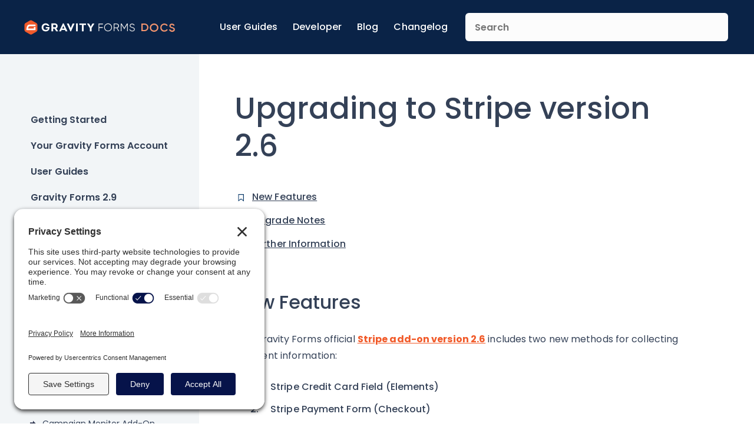

--- FILE ---
content_type: text/html; charset=UTF-8
request_url: https://docs.gravityforms.com/stripe-documentation-2-6/
body_size: 24679
content:
<html>
	<head>
		<link rel='preconnect' href='//privacy-proxy.usercentrics.eu'><link rel='preload' href='//privacy-proxy.usercentrics.eu/latest/uc-block.bundle.js' as='script'><script type='application/javascript' src='https://privacy-proxy.usercentrics.eu/latest/uc-block.bundle.js'></script><script id='usercentrics-cmp' src='https://app.usercentrics.eu/browser-ui/latest/loader.js' data-settings-id='54HIJOBmwzWls3' async></script><script>uc.setCustomTranslations('https://termageddon.ams3.cdn.digitaloceanspaces.com/translations/');</script>
					<!-- Google Tag Manager -->
			<script>(function(w,d,s,l,i){w[l]=w[l]||[];w[l].push({'gtm.start':
			new Date().getTime(),event:'gtm.js'});var f=d.getElementsByTagName(s)[0],
			j=d.createElement(s),dl=l!='dataLayer'?'&l='+l:'';j.async=true;j.src=
			'https://www.googletagmanager.com/gtm.js?id='+i+dl;f.parentNode.insertBefore(j,f);
			})(window,document,'script','dataLayer','GTM-KK54JGN');</script>
			<!-- End Google Tag Manager -->
		
					<!-- Google tag (gtag.js) -->
			<script async src="https://www.googletagmanager.com/gtag/js?id=G-8RZV6191B7"></script>
			<script>
				window.dataLayer = window.dataLayer || [];
				function gtag(){dataLayer.push(arguments);}
				gtag('js', new Date());

				gtag('config', 'G-8RZV6191B7');
			</script>
			<!-- Google tag (gtag.js) -->
		
					<!-- Plausible Script -->
			<script defer data-domain="docs.gravityforms.com" src="https://plausible.io/js/script.outbound-links.js"></script>
			<script>window.plausible = window.plausible || function() { (window.plausible.q = window.plausible.q || []).push(arguments) }</script>
					
		<meta charset="UTF-8" />
<script type="text/javascript">
/* <![CDATA[ */
var gform;gform||(document.addEventListener("gform_main_scripts_loaded",function(){gform.scriptsLoaded=!0}),document.addEventListener("gform/theme/scripts_loaded",function(){gform.themeScriptsLoaded=!0}),window.addEventListener("DOMContentLoaded",function(){gform.domLoaded=!0}),gform={domLoaded:!1,scriptsLoaded:!1,themeScriptsLoaded:!1,isFormEditor:()=>"function"==typeof InitializeEditor,callIfLoaded:function(o){return!(!gform.domLoaded||!gform.scriptsLoaded||!gform.themeScriptsLoaded&&!gform.isFormEditor()||(gform.isFormEditor()&&console.warn("The use of gform.initializeOnLoaded() is deprecated in the form editor context and will be removed in Gravity Forms 3.1."),o(),0))},initializeOnLoaded:function(o){gform.callIfLoaded(o)||(document.addEventListener("gform_main_scripts_loaded",()=>{gform.scriptsLoaded=!0,gform.callIfLoaded(o)}),document.addEventListener("gform/theme/scripts_loaded",()=>{gform.themeScriptsLoaded=!0,gform.callIfLoaded(o)}),window.addEventListener("DOMContentLoaded",()=>{gform.domLoaded=!0,gform.callIfLoaded(o)}))},hooks:{action:{},filter:{}},addAction:function(o,r,e,t){gform.addHook("action",o,r,e,t)},addFilter:function(o,r,e,t){gform.addHook("filter",o,r,e,t)},doAction:function(o){gform.doHook("action",o,arguments)},applyFilters:function(o){return gform.doHook("filter",o,arguments)},removeAction:function(o,r){gform.removeHook("action",o,r)},removeFilter:function(o,r,e){gform.removeHook("filter",o,r,e)},addHook:function(o,r,e,t,n){null==gform.hooks[o][r]&&(gform.hooks[o][r]=[]);var d=gform.hooks[o][r];null==n&&(n=r+"_"+d.length),gform.hooks[o][r].push({tag:n,callable:e,priority:t=null==t?10:t})},doHook:function(r,o,e){var t;if(e=Array.prototype.slice.call(e,1),null!=gform.hooks[r][o]&&((o=gform.hooks[r][o]).sort(function(o,r){return o.priority-r.priority}),o.forEach(function(o){"function"!=typeof(t=o.callable)&&(t=window[t]),"action"==r?t.apply(null,e):e[0]=t.apply(null,e)})),"filter"==r)return e[0]},removeHook:function(o,r,t,n){var e;null!=gform.hooks[o][r]&&(e=(e=gform.hooks[o][r]).filter(function(o,r,e){return!!(null!=n&&n!=o.tag||null!=t&&t!=o.priority)}),gform.hooks[o][r]=e)}});
/* ]]> */
</script>

		<meta name="viewport" content="width=device-width, initial-scale=1, maximum-scale=1, user-scalable=no, shrink-to-fit=no">

		<!-- favicon goodness -->
		<link rel="apple-touch-icon" sizes="180x180" href="https://docs.gravityforms.com/wp-content/uploads/2024/02/apple-touch-icon.png">
		<link rel="icon" type="image/png" sizes="32x32" href="https://docs.gravityforms.com/wp-content/uploads/2024/02/favicon-32x32-1.png">
		<link rel="icon" type="image/png" sizes="16x16" href="https://docs.gravityforms.com/wp-content/uploads/2024/02/favicon-16x16-1.png">
		<link rel="mask-icon" href="https://docs.gravityforms.com/wp-content/uploads/2024/02/apple-touch-icon.png" color="#f15a2b">
		<meta name="msapplication-TileColor" content="#f15a2b">
		<meta name="theme-color" content="#ffffff">

		<meta name='robots' content='index, follow, max-image-preview:large, max-snippet:-1, max-video-preview:-1' />

	<!-- This site is optimized with the Yoast SEO Premium plugin v26.6.1 (Yoast SEO v26.8) - https://yoast.com/product/yoast-seo-premium-wordpress/ -->
	<title>Upgrading to Stripe version 2.6 - Gravity Forms Documentation</title>
	<meta name="description" content="This article provides features and notes pertaining to upgrading to version 2.6 of the Stripe Add-On." />
	<link rel="canonical" href="https://docs.gravityforms.com/stripe-documentation-2-6/" />
	<meta property="og:locale" content="en_US" />
	<meta property="og:type" content="article" />
	<meta property="og:title" content="Upgrading to Stripe version 2.6" />
	<meta property="og:description" content="This article provides features and notes pertaining to upgrading to version 2.6 of the Stripe Add-On." />
	<meta property="og:url" content="https://docs.gravityforms.com/stripe-documentation-2-6/" />
	<meta property="og:site_name" content="Gravity Forms Documentation" />
	<meta property="article:published_time" content="2019-02-11T21:11:01+00:00" />
	<meta property="article:modified_time" content="2025-03-27T14:09:55+00:00" />
	<meta property="og:image" content="https://docs.gravityforms.com/wp-content/uploads/2023/08/gf-docs-default-v3.png" />
	<meta property="og:image:width" content="544" />
	<meta property="og:image:height" content="288" />
	<meta property="og:image:type" content="image/png" />
	<meta name="author" content="Justin Pakes" />
	<meta name="twitter:card" content="summary_large_image" />
	<meta name="twitter:creator" content="@gravityforms" />
	<meta name="twitter:site" content="@gravityforms" />
	<meta name="twitter:label1" content="Written by" />
	<meta name="twitter:data1" content="Justin Pakes" />
	<meta name="twitter:label2" content="Est. reading time" />
	<meta name="twitter:data2" content="1 minute" />
	<script type="application/ld+json" class="yoast-schema-graph">{"@context":"https://schema.org","@graph":[{"@type":"Article","@id":"https://docs.gravityforms.com/stripe-documentation-2-6/#article","isPartOf":{"@id":"https://docs.gravityforms.com/stripe-documentation-2-6/"},"author":{"name":"Justin Pakes","@id":"https://docs.gravityforms.com/#/schema/person/8a88745ec2ee5bc1bb24eea8634bf376"},"headline":"Upgrading to Stripe version 2.6","datePublished":"2019-02-11T21:11:01+00:00","dateModified":"2025-03-27T14:09:55+00:00","mainEntityOfPage":{"@id":"https://docs.gravityforms.com/stripe-documentation-2-6/"},"wordCount":239,"commentCount":0,"publisher":{"@id":"https://docs.gravityforms.com/#organization"},"articleSection":["Stripe Changelog"],"inLanguage":"en-US","potentialAction":[{"@type":"CommentAction","name":"Comment","target":["https://docs.gravityforms.com/stripe-documentation-2-6/#respond"]}]},{"@type":"WebPage","@id":"https://docs.gravityforms.com/stripe-documentation-2-6/","url":"https://docs.gravityforms.com/stripe-documentation-2-6/","name":"Upgrading to Stripe version 2.6 - Gravity Forms Documentation","isPartOf":{"@id":"https://docs.gravityforms.com/#website"},"datePublished":"2019-02-11T21:11:01+00:00","dateModified":"2025-03-27T14:09:55+00:00","description":"This article provides features and notes pertaining to upgrading to version 2.6 of the Stripe Add-On.","breadcrumb":{"@id":"https://docs.gravityforms.com/stripe-documentation-2-6/#breadcrumb"},"inLanguage":"en-US","potentialAction":[{"@type":"ReadAction","target":["https://docs.gravityforms.com/stripe-documentation-2-6/"]}]},{"@type":"BreadcrumbList","@id":"https://docs.gravityforms.com/stripe-documentation-2-6/#breadcrumb","itemListElement":[{"@type":"ListItem","position":1,"name":"Home","item":"https://docs.gravityforms.com/"},{"@type":"ListItem","position":2,"name":"Upgrading to Stripe version 2.6"}]},{"@type":"WebSite","@id":"https://docs.gravityforms.com/#website","url":"https://docs.gravityforms.com/","name":"Gravity Forms Documentation","description":"","publisher":{"@id":"https://docs.gravityforms.com/#organization"},"potentialAction":[{"@type":"SearchAction","target":{"@type":"EntryPoint","urlTemplate":"https://docs.gravityforms.com/?s={search_term_string}"},"query-input":{"@type":"PropertyValueSpecification","valueRequired":true,"valueName":"search_term_string"}}],"inLanguage":"en-US"},{"@type":"Organization","@id":"https://docs.gravityforms.com/#organization","name":"Gravity Forms","url":"https://docs.gravityforms.com/","logo":{"@type":"ImageObject","inLanguage":"en-US","@id":"https://docs.gravityforms.com/#/schema/logo/image/","url":"https://docs.gravityforms.com/wp-content/uploads/2020/01/gravity-forms-2020-logo-stacked.png","contentUrl":"https://docs.gravityforms.com/wp-content/uploads/2020/01/gravity-forms-2020-logo-stacked.png","width":392,"height":515,"caption":"Gravity Forms"},"image":{"@id":"https://docs.gravityforms.com/#/schema/logo/image/"},"sameAs":["https://x.com/gravityforms","http://@gravityforms.com"]},{"@type":"Person","@id":"https://docs.gravityforms.com/#/schema/person/8a88745ec2ee5bc1bb24eea8634bf376","name":"Justin Pakes","image":{"@type":"ImageObject","inLanguage":"en-US","@id":"https://docs.gravityforms.com/#/schema/person/image/","url":"https://secure.gravatar.com/avatar/791cb5bec00c6dd4bec2e80cf4df9638297207d8f77890c96b6b483be434ecea?s=96&d=mm&r=g","contentUrl":"https://secure.gravatar.com/avatar/791cb5bec00c6dd4bec2e80cf4df9638297207d8f77890c96b6b483be434ecea?s=96&d=mm&r=g","caption":"Justin Pakes"},"url":"https://docs.gravityforms.com/author/pakes/"}]}</script>
	<!-- / Yoast SEO Premium plugin. -->


<link rel='dns-prefetch' href='//fonts.googleapis.com' />
<link rel='dns-prefetch' href='//v0.wordpress.com' />
<link rel="alternate" title="oEmbed (JSON)" type="application/json+oembed" href="https://docs.gravityforms.com/wp-json/oembed/1.0/embed?url=https%3A%2F%2Fdocs.gravityforms.com%2Fstripe-documentation-2-6%2F" />
<link rel="alternate" title="oEmbed (XML)" type="text/xml+oembed" href="https://docs.gravityforms.com/wp-json/oembed/1.0/embed?url=https%3A%2F%2Fdocs.gravityforms.com%2Fstripe-documentation-2-6%2F&#038;format=xml" />
<style id='wp-img-auto-sizes-contain-inline-css' type='text/css'>
img:is([sizes=auto i],[sizes^="auto," i]){contain-intrinsic-size:3000px 1500px}
/*# sourceURL=wp-img-auto-sizes-contain-inline-css */
</style>
<style id='wp-emoji-styles-inline-css' type='text/css'>

	img.wp-smiley, img.emoji {
		display: inline !important;
		border: none !important;
		box-shadow: none !important;
		height: 1em !important;
		width: 1em !important;
		margin: 0 0.07em !important;
		vertical-align: -0.1em !important;
		background: none !important;
		padding: 0 !important;
	}
/*# sourceURL=wp-emoji-styles-inline-css */
</style>
<link rel='stylesheet' id='wp-block-library-css' href='https://docs.gravityforms.com/wp-includes/css/dist/block-library/style.min.css?ver=7e056d8747fe51a287441706c727f000' type='text/css' media='all' />
<style id='global-styles-inline-css' type='text/css'>
:root{--wp--preset--aspect-ratio--square: 1;--wp--preset--aspect-ratio--4-3: 4/3;--wp--preset--aspect-ratio--3-4: 3/4;--wp--preset--aspect-ratio--3-2: 3/2;--wp--preset--aspect-ratio--2-3: 2/3;--wp--preset--aspect-ratio--16-9: 16/9;--wp--preset--aspect-ratio--9-16: 9/16;--wp--preset--color--black: #000000;--wp--preset--color--cyan-bluish-gray: #abb8c3;--wp--preset--color--white: #ffffff;--wp--preset--color--pale-pink: #f78da7;--wp--preset--color--vivid-red: #cf2e2e;--wp--preset--color--luminous-vivid-orange: #ff6900;--wp--preset--color--luminous-vivid-amber: #fcb900;--wp--preset--color--light-green-cyan: #7bdcb5;--wp--preset--color--vivid-green-cyan: #00d084;--wp--preset--color--pale-cyan-blue: #8ed1fc;--wp--preset--color--vivid-cyan-blue: #0693e3;--wp--preset--color--vivid-purple: #9b51e0;--wp--preset--gradient--vivid-cyan-blue-to-vivid-purple: linear-gradient(135deg,rgb(6,147,227) 0%,rgb(155,81,224) 100%);--wp--preset--gradient--light-green-cyan-to-vivid-green-cyan: linear-gradient(135deg,rgb(122,220,180) 0%,rgb(0,208,130) 100%);--wp--preset--gradient--luminous-vivid-amber-to-luminous-vivid-orange: linear-gradient(135deg,rgb(252,185,0) 0%,rgb(255,105,0) 100%);--wp--preset--gradient--luminous-vivid-orange-to-vivid-red: linear-gradient(135deg,rgb(255,105,0) 0%,rgb(207,46,46) 100%);--wp--preset--gradient--very-light-gray-to-cyan-bluish-gray: linear-gradient(135deg,rgb(238,238,238) 0%,rgb(169,184,195) 100%);--wp--preset--gradient--cool-to-warm-spectrum: linear-gradient(135deg,rgb(74,234,220) 0%,rgb(151,120,209) 20%,rgb(207,42,186) 40%,rgb(238,44,130) 60%,rgb(251,105,98) 80%,rgb(254,248,76) 100%);--wp--preset--gradient--blush-light-purple: linear-gradient(135deg,rgb(255,206,236) 0%,rgb(152,150,240) 100%);--wp--preset--gradient--blush-bordeaux: linear-gradient(135deg,rgb(254,205,165) 0%,rgb(254,45,45) 50%,rgb(107,0,62) 100%);--wp--preset--gradient--luminous-dusk: linear-gradient(135deg,rgb(255,203,112) 0%,rgb(199,81,192) 50%,rgb(65,88,208) 100%);--wp--preset--gradient--pale-ocean: linear-gradient(135deg,rgb(255,245,203) 0%,rgb(182,227,212) 50%,rgb(51,167,181) 100%);--wp--preset--gradient--electric-grass: linear-gradient(135deg,rgb(202,248,128) 0%,rgb(113,206,126) 100%);--wp--preset--gradient--midnight: linear-gradient(135deg,rgb(2,3,129) 0%,rgb(40,116,252) 100%);--wp--preset--font-size--small: 13px;--wp--preset--font-size--medium: 20px;--wp--preset--font-size--large: 36px;--wp--preset--font-size--x-large: 42px;--wp--preset--spacing--20: 0.44rem;--wp--preset--spacing--30: 0.67rem;--wp--preset--spacing--40: 1rem;--wp--preset--spacing--50: 1.5rem;--wp--preset--spacing--60: 2.25rem;--wp--preset--spacing--70: 3.38rem;--wp--preset--spacing--80: 5.06rem;--wp--preset--shadow--natural: 6px 6px 9px rgba(0, 0, 0, 0.2);--wp--preset--shadow--deep: 12px 12px 50px rgba(0, 0, 0, 0.4);--wp--preset--shadow--sharp: 6px 6px 0px rgba(0, 0, 0, 0.2);--wp--preset--shadow--outlined: 6px 6px 0px -3px rgb(255, 255, 255), 6px 6px rgb(0, 0, 0);--wp--preset--shadow--crisp: 6px 6px 0px rgb(0, 0, 0);}:where(.is-layout-flex){gap: 0.5em;}:where(.is-layout-grid){gap: 0.5em;}body .is-layout-flex{display: flex;}.is-layout-flex{flex-wrap: wrap;align-items: center;}.is-layout-flex > :is(*, div){margin: 0;}body .is-layout-grid{display: grid;}.is-layout-grid > :is(*, div){margin: 0;}:where(.wp-block-columns.is-layout-flex){gap: 2em;}:where(.wp-block-columns.is-layout-grid){gap: 2em;}:where(.wp-block-post-template.is-layout-flex){gap: 1.25em;}:where(.wp-block-post-template.is-layout-grid){gap: 1.25em;}.has-black-color{color: var(--wp--preset--color--black) !important;}.has-cyan-bluish-gray-color{color: var(--wp--preset--color--cyan-bluish-gray) !important;}.has-white-color{color: var(--wp--preset--color--white) !important;}.has-pale-pink-color{color: var(--wp--preset--color--pale-pink) !important;}.has-vivid-red-color{color: var(--wp--preset--color--vivid-red) !important;}.has-luminous-vivid-orange-color{color: var(--wp--preset--color--luminous-vivid-orange) !important;}.has-luminous-vivid-amber-color{color: var(--wp--preset--color--luminous-vivid-amber) !important;}.has-light-green-cyan-color{color: var(--wp--preset--color--light-green-cyan) !important;}.has-vivid-green-cyan-color{color: var(--wp--preset--color--vivid-green-cyan) !important;}.has-pale-cyan-blue-color{color: var(--wp--preset--color--pale-cyan-blue) !important;}.has-vivid-cyan-blue-color{color: var(--wp--preset--color--vivid-cyan-blue) !important;}.has-vivid-purple-color{color: var(--wp--preset--color--vivid-purple) !important;}.has-black-background-color{background-color: var(--wp--preset--color--black) !important;}.has-cyan-bluish-gray-background-color{background-color: var(--wp--preset--color--cyan-bluish-gray) !important;}.has-white-background-color{background-color: var(--wp--preset--color--white) !important;}.has-pale-pink-background-color{background-color: var(--wp--preset--color--pale-pink) !important;}.has-vivid-red-background-color{background-color: var(--wp--preset--color--vivid-red) !important;}.has-luminous-vivid-orange-background-color{background-color: var(--wp--preset--color--luminous-vivid-orange) !important;}.has-luminous-vivid-amber-background-color{background-color: var(--wp--preset--color--luminous-vivid-amber) !important;}.has-light-green-cyan-background-color{background-color: var(--wp--preset--color--light-green-cyan) !important;}.has-vivid-green-cyan-background-color{background-color: var(--wp--preset--color--vivid-green-cyan) !important;}.has-pale-cyan-blue-background-color{background-color: var(--wp--preset--color--pale-cyan-blue) !important;}.has-vivid-cyan-blue-background-color{background-color: var(--wp--preset--color--vivid-cyan-blue) !important;}.has-vivid-purple-background-color{background-color: var(--wp--preset--color--vivid-purple) !important;}.has-black-border-color{border-color: var(--wp--preset--color--black) !important;}.has-cyan-bluish-gray-border-color{border-color: var(--wp--preset--color--cyan-bluish-gray) !important;}.has-white-border-color{border-color: var(--wp--preset--color--white) !important;}.has-pale-pink-border-color{border-color: var(--wp--preset--color--pale-pink) !important;}.has-vivid-red-border-color{border-color: var(--wp--preset--color--vivid-red) !important;}.has-luminous-vivid-orange-border-color{border-color: var(--wp--preset--color--luminous-vivid-orange) !important;}.has-luminous-vivid-amber-border-color{border-color: var(--wp--preset--color--luminous-vivid-amber) !important;}.has-light-green-cyan-border-color{border-color: var(--wp--preset--color--light-green-cyan) !important;}.has-vivid-green-cyan-border-color{border-color: var(--wp--preset--color--vivid-green-cyan) !important;}.has-pale-cyan-blue-border-color{border-color: var(--wp--preset--color--pale-cyan-blue) !important;}.has-vivid-cyan-blue-border-color{border-color: var(--wp--preset--color--vivid-cyan-blue) !important;}.has-vivid-purple-border-color{border-color: var(--wp--preset--color--vivid-purple) !important;}.has-vivid-cyan-blue-to-vivid-purple-gradient-background{background: var(--wp--preset--gradient--vivid-cyan-blue-to-vivid-purple) !important;}.has-light-green-cyan-to-vivid-green-cyan-gradient-background{background: var(--wp--preset--gradient--light-green-cyan-to-vivid-green-cyan) !important;}.has-luminous-vivid-amber-to-luminous-vivid-orange-gradient-background{background: var(--wp--preset--gradient--luminous-vivid-amber-to-luminous-vivid-orange) !important;}.has-luminous-vivid-orange-to-vivid-red-gradient-background{background: var(--wp--preset--gradient--luminous-vivid-orange-to-vivid-red) !important;}.has-very-light-gray-to-cyan-bluish-gray-gradient-background{background: var(--wp--preset--gradient--very-light-gray-to-cyan-bluish-gray) !important;}.has-cool-to-warm-spectrum-gradient-background{background: var(--wp--preset--gradient--cool-to-warm-spectrum) !important;}.has-blush-light-purple-gradient-background{background: var(--wp--preset--gradient--blush-light-purple) !important;}.has-blush-bordeaux-gradient-background{background: var(--wp--preset--gradient--blush-bordeaux) !important;}.has-luminous-dusk-gradient-background{background: var(--wp--preset--gradient--luminous-dusk) !important;}.has-pale-ocean-gradient-background{background: var(--wp--preset--gradient--pale-ocean) !important;}.has-electric-grass-gradient-background{background: var(--wp--preset--gradient--electric-grass) !important;}.has-midnight-gradient-background{background: var(--wp--preset--gradient--midnight) !important;}.has-small-font-size{font-size: var(--wp--preset--font-size--small) !important;}.has-medium-font-size{font-size: var(--wp--preset--font-size--medium) !important;}.has-large-font-size{font-size: var(--wp--preset--font-size--large) !important;}.has-x-large-font-size{font-size: var(--wp--preset--font-size--x-large) !important;}
/*# sourceURL=global-styles-inline-css */
</style>

<style id='classic-theme-styles-inline-css' type='text/css'>
/*! This file is auto-generated */
.wp-block-button__link{color:#fff;background-color:#32373c;border-radius:9999px;box-shadow:none;text-decoration:none;padding:calc(.667em + 2px) calc(1.333em + 2px);font-size:1.125em}.wp-block-file__button{background:#32373c;color:#fff;text-decoration:none}
/*# sourceURL=/wp-includes/css/classic-themes.min.css */
</style>
<link rel='stylesheet' id='COMMENTING_BLOCK-css' href='https://docs.gravityforms.com/wp-content/plugins/commenting-feature-premium/admin/assets/js/dist/styles/dashboardeditorStyle.build.min.css?ver=5.1' type='text/css' media='all' />
<link rel='stylesheet' id='request-access-style-css' href='https://docs.gravityforms.com/wp-content/plugins/commenting-feature-premium/admin/assets/js/dist/styles/frontStyle.build.min.css?ver=1229164547' type='text/css' media='' />
<link rel='stylesheet' id='algolia-autocomplete-css' href='https://docs.gravityforms.com/wp-content/plugins/wp-search-with-algolia/css/algolia-autocomplete.css?ver=2.11.1' type='text/css' media='all' />
<link rel='stylesheet' id='fancybox-css' href='https://docs.gravityforms.com/wp-content/themes/gravitydocs/assets/bower_components/fancybox/dist/jquery.fancybox.min.css?ver=2.9.0' type='text/css' media='all' />
<link rel='stylesheet' id='google-fonts-css' href='https://fonts.googleapis.com/css2?family=Poppins:ital,wght@0,100;0,200;0,300;0,400;0,500;0,600;0,700;0,800;0,900;1,100;1,200;1,300;1,400;1,500;1,600;1,700;1,800;1,900&#038;display=swap' type='text/css' media='all' />
<link rel='stylesheet' id='gravitydocs-css' href='https://docs.gravityforms.com/wp-content/themes/gravitydocs/dist/css/main.min.css?ver=1768921885' type='text/css' media='all' />
<script type="text/javascript" src="https://docs.gravityforms.com/wp-content/plugins/stop-user-enumeration/frontend/js/frontend.js?ver=1.7.7" id="stop-user-enumeration-js" defer="defer" data-wp-strategy="defer"></script>
<script type="text/javascript" src="https://docs.gravityforms.com/wp-includes/js/jquery/jquery.min.js?ver=3.7.1" id="jquery-core-js"></script>
<script type="text/javascript" src="https://docs.gravityforms.com/wp-includes/js/jquery/jquery-migrate.min.js?ver=3.4.1" id="jquery-migrate-js"></script>
<script type="text/javascript" src="https://docs.gravityforms.com/wp-content/themes/gravitydocs/assets/bower_components/fancybox/dist/jquery.fancybox.min.js?ver=2.9.0" id="fancybox-js"></script>
<script type="text/javascript" src="https://docs.gravityforms.com/wp-content/themes/gravitydocs/assets/bower_components/toc/dist/toc.min.js?ver=0.98.2" id="toc-js"></script>
<link rel="https://api.w.org/" href="https://docs.gravityforms.com/wp-json/" /><link rel="alternate" title="JSON" type="application/json" href="https://docs.gravityforms.com/wp-json/wp/v2/posts/21144" /><link rel="EditURI" type="application/rsd+xml" title="RSD" href="https://docs.gravityforms.com/xmlrpc.php?rsd" />

<link rel='shortlink' href='https://wp.me/pdGaEa-5v2' />
<!-- Stream WordPress user activity plugin v4.1.1 -->
		<style>
			.algolia-search-highlight {
				background-color: #fffbcc;
				border-radius: 2px;
				font-style: normal;
			}
		</style>
		<link rel="icon" href="https://docs.gravityforms.com/wp-content/uploads/2021/01/cropped-site-icon-32x32.png" sizes="32x32" />
<link rel="icon" href="https://docs.gravityforms.com/wp-content/uploads/2021/01/cropped-site-icon-192x192.png" sizes="192x192" />
<link rel="apple-touch-icon" href="https://docs.gravityforms.com/wp-content/uploads/2021/01/cropped-site-icon-180x180.png" />
<meta name="msapplication-TileImage" content="https://docs.gravityforms.com/wp-content/uploads/2021/01/cropped-site-icon-270x270.png" />
		<style type="text/css" id="wp-custom-css">
			.wp-block-image img {margin-bottom: 30px;}		</style>
				
<style>
    body,
    h1,
    .gfdocs-search__facet-title{
        color: #344157;
    }

    .gfdocs-site-header,
    .gfdocs-site-footer {
        background-color: #0a2347;
    }

    .gfdocs-site-header__navigation a {
        color: #FFFFFF;
    }

    .gfdocs-site-header__navigation a:hover,
    .gfdocs-site-header__navigation a:focus {
        border-color: #f3956f;
    }

    .gfdocs-menu__item a,
    .gfdocs-menu__item a:visited,
    .gfdocs-menu__item a,
    .gfdocs-card--archive h3,
    #gfdocs-toc li a,
    #gfdocs-toc li a:visited,
    .gfdocs-search__facet .ais-hierarchical-menu--link,
    .gfdocs-search__facet .ais-hierarchical-menu--link:visited {
        color: #344157;
    }

    .gfdocs-content li a,
    .gfdocs-content li a:visited,
    .gfdocs-content p a,
    .gfdocs-content p a:visited,
    table td a,
    table td a:visited {
        color: #f15a29;
    }

    .gfdocs-pagination .page-numbers.current,
    .ais-pagination--item__active a{
        border-color: #344157;
    }

    .gfdocs-card__content h4 a:hover,
    .gfdocs-card__content h4 a:focus,
    .gfdocs-menu__item a:hover,
    .gfdocs-menu__item a:focus,
    .gfdocs-menu__item--active > a,
    .gfdocs-search__facet .ais-hierarchical-menu--link:hover,
    .gfdocs-search__facet .ais-hierarchical-menu--link:focus,
    .gfdocs-card--archive:focus h3,
    .gfdocs-card--archive:hover h3 {
        text-decoration: underline #f3956f;
    }

    .gfdocs-card__tag {
        background-color: #c3fbfc;
        color: #000000;
    }

    .gfdocs-site-footer__copyright,
    .gfdocs-site-footer__return {
        color: #FFFFFF;
    }

    .gfdocs-archive__articles a.gfdocs-card.gfdocs-card--archive {
        background: url(/wp-content/themes/gravitydocs/dist/images/ribbon.svg) 0 15px/15px 15px no-repeat;
    }

    .gfdocs-menu__item--article {
        background: url(/wp-content/themes/gravitydocs/dist/images/ribbon.svg) left 0.5625rem/0.375rem no-repeat;
    }

    .gfdocs-menu__item.gfdocs-menu__item--category:not(.gfdocs-menu__item--top-level):before {
        background: url(/wp-content/themes/gravitydocs/dist/images/arrow-right.svg) center/contain no-repeat;
    }

    .gfdocs-archive__articles.gfdocs-archive__articles--featured a.gfdocs-card.gfdocs-card--archive {
        background: url(/wp-content/themes/gravitydocs/dist/images/arrow-right.svg) 0 15px/15px 15px no-repeat;
    }


</style>
	<link rel='stylesheet' id='gforms_reset_css-css' href='https://docs.gravityforms.com/wp-content/plugins/gravityforms/legacy/css/formreset.min.css?ver=2.9.26' type='text/css' media='all' />
<link rel='stylesheet' id='gforms_formsmain_css-css' href='https://docs.gravityforms.com/wp-content/plugins/gravityforms/legacy/css/formsmain.min.css?ver=2.9.26' type='text/css' media='all' />
<link rel='stylesheet' id='gforms_ready_class_css-css' href='https://docs.gravityforms.com/wp-content/plugins/gravityforms/legacy/css/readyclass.min.css?ver=2.9.26' type='text/css' media='all' />
<link rel='stylesheet' id='gforms_browsers_css-css' href='https://docs.gravityforms.com/wp-content/plugins/gravityforms/legacy/css/browsers.min.css?ver=2.9.26' type='text/css' media='all' />
</head>
	<body class="wp-singular post-template-default single single-post postid-21144 single-format-standard wp-theme-gravitydocs">

					<!-- Google Tag Manager (noscript) -->
			<noscript><iframe src="https://www.googletagmanager.com/ns.html?id=GTM-KK54JGN" height="0" width="0" style="display:none;visibility:hidden"></iframe></noscript>
			<!-- End Google Tag Manager (noscript) -->
		
		<header class="gfdocs-site-header">
			<div class="gfdocs-site-header__container">

									<a href="/" class="gfdocs-site-header__logo">
						<img src="https://docs.gravityforms.com/wp-content/uploads/2023/09/logo.svg" height="0" width="0" alt="Gravity Forms Documentation" />
					</a>
				
									<a href="/" class="gfdocs-site-header__logo gfdocs-site-header__print-logo">
						<img src="https://docs.gravityforms.com/wp-content/uploads/2024/08/gf-print_logo.svg" height="0" width="0" alt="Gravity Forms Documentation" />
					</a>
				
				<div class="menu-header-navigation-container"><ul id="menu-header-navigation" class="gfdocs-site-header__navigation"><li id="menu-item-31957" class="menu-item menu-item-type-taxonomy menu-item-object-category menu-item-31957"><a href="https://docs.gravityforms.com/category/user-guides/">User Guides</a></li>
<li id="menu-item-31958" class="menu-item menu-item-type-taxonomy menu-item-object-category menu-item-31958"><a href="https://docs.gravityforms.com/category/developers/">Developer</a></li>
<li id="menu-item-31959" class="menu-item menu-item-type-custom menu-item-object-custom menu-item-31959"><a href="https://www.gravityforms.com/blog/">Blog</a></li>
<li id="menu-item-31960" class="menu-item menu-item-type-custom menu-item-object-custom menu-item-31960"><a href="https://docs.gravityforms.com/gravityforms-change-log/">Changelog</a></li>
</ul></div>
				<form class="gfdocs-site-header__search-form" action="/" method="get">
					<input type="search" name="s" value="" id="search" class="gfdocs-site-header__search-input" placeholder="Search" />
				</form>
			</div>
		</header>

		<div class="gfdocs-site-wrapper">

			<nav class="gfdocs-menu">
				<button class="gfdocs-menu__btn" data-js="sidebar-menu-toggle" aria-expanded="false">
					<span class="screen-reader-text">Toggle Menu</span>
				</button>
				<ul class="gfdocs-menu__list">
							<li class="gfdocs-menu__item gfdocs-menu__item--category gfdocs-menu__item--top-level">
			
		<a href="https://docs.gravityforms.com/category/getting-started/">
			Getting Started		</a>

							</li>
				<li class="gfdocs-menu__item gfdocs-menu__item--category gfdocs-menu__item--top-level">
			
		<a href="https://docs.gravityforms.com/category/your-gravity-forms-account/">
			Your Gravity Forms Account		</a>

							</li>
				<li class="gfdocs-menu__item gfdocs-menu__item--category gfdocs-menu__item--top-level">
			
		<a href="https://docs.gravityforms.com/category/user-guides/">
			User Guides		</a>

							</li>
				<li class="gfdocs-menu__item gfdocs-menu__item--category gfdocs-menu__item--top-level">
			
		<a href="https://docs.gravityforms.com/category/gravity-forms-2-9/">
			Gravity Forms 2.9		</a>

							</li>
				<li class="gfdocs-menu__item gfdocs-menu__item--category gfdocs-menu__item--top-level">
			
		<a href="https://docs.gravityforms.com/category/gravity-forms-2-8/">
			Gravity Forms 2.8		</a>

							</li>
				<li class="gfdocs-menu__item gfdocs-menu__item--category gfdocs-menu__item--top-level gfdocs-menu__item--active">
			
		<a href="https://docs.gravityforms.com/category/add-ons-gravity-forms/">
			Add-Ons		</a>

					
			<ul>
											<li class="gfdocs-menu__item gfdocs-menu__item--category">
			
		<a href="https://docs.gravityforms.com/category/add-ons-gravity-forms/2checkout-add-on/">
			2Checkout Add-On		</a>

							</li>
													<li class="gfdocs-menu__item gfdocs-menu__item--category">
			
		<a href="https://docs.gravityforms.com/category/add-ons-gravity-forms/activecampaign-add-on/">
			ActiveCampaign Add-On		</a>

							</li>
													<li class="gfdocs-menu__item gfdocs-menu__item--category">
			
		<a href="https://docs.gravityforms.com/category/add-ons-gravity-forms/advanced-post-creation-add-on/">
			Advanced Post Creation Add-On		</a>

							</li>
													<li class="gfdocs-menu__item gfdocs-menu__item--category">
			
		<a href="https://docs.gravityforms.com/category/add-ons-gravity-forms/agile-crm-add-on/">
			Agile CRM Add-On		</a>

							</li>
													<li class="gfdocs-menu__item gfdocs-menu__item--category">
			
		<a href="https://docs.gravityforms.com/category/add-ons-gravity-forms/akismet-add-on/">
			Akismet Add-On		</a>

							</li>
													<li class="gfdocs-menu__item gfdocs-menu__item--category">
			
		<a href="https://docs.gravityforms.com/category/add-ons-gravity-forms/authorize-net-add-on/">
			Authorize.Net Add-On		</a>

							</li>
													<li class="gfdocs-menu__item gfdocs-menu__item--category">
			
		<a href="https://docs.gravityforms.com/category/add-ons-gravity-forms/aweber-add-on/">
			AWeber Add-On		</a>

							</li>
													<li class="gfdocs-menu__item gfdocs-menu__item--category">
			
		<a href="https://docs.gravityforms.com/category/add-ons-gravity-forms/breeze-add-on/">
			Breeze Add-On		</a>

							</li>
													<li class="gfdocs-menu__item gfdocs-menu__item--category">
			
		<a href="https://docs.gravityforms.com/category/add-ons-gravity-forms/brevo-add-on/">
			Brevo Add-On		</a>

							</li>
													<li class="gfdocs-menu__item gfdocs-menu__item--category">
			
		<a href="https://docs.gravityforms.com/category/add-ons-gravity-forms/campaign-monitor-add-on/">
			Campaign Monitor Add-On		</a>

							</li>
													<li class="gfdocs-menu__item gfdocs-menu__item--category">
			
		<a href="https://docs.gravityforms.com/category/add-ons-gravity-forms/capsule-crm-add-on/">
			Capsule CRM Add-On		</a>

							</li>
													<li class="gfdocs-menu__item gfdocs-menu__item--category">
			
		<a href="https://docs.gravityforms.com/category/add-ons-gravity-forms/chained-selects/">
			Chained Selects Add-On		</a>

							</li>
													<li class="gfdocs-menu__item gfdocs-menu__item--category">
			
		<a href="https://docs.gravityforms.com/category/add-ons-gravity-forms/cleverreach-add-on/">
			CleverReach Add-On		</a>

							</li>
													<li class="gfdocs-menu__item gfdocs-menu__item--category">
			
		<a href="https://docs.gravityforms.com/category/add-ons-gravity-forms/cloudflare-turnstile/">
			Cloudflare Turnstile Add-On		</a>

							</li>
													<li class="gfdocs-menu__item gfdocs-menu__item--category">
			
		<a href="https://docs.gravityforms.com/category/add-ons-gravity-forms/constant-contact-add-on/">
			Constant Contact Add-On		</a>

							</li>
													<li class="gfdocs-menu__item gfdocs-menu__item--category">
			
		<a href="https://docs.gravityforms.com/category/add-ons-gravity-forms/conversational-forms/">
			Conversational Forms Add-On		</a>

							</li>
													<li class="gfdocs-menu__item gfdocs-menu__item--category">
			
		<a href="https://docs.gravityforms.com/category/add-ons-gravity-forms/coupons-add-on/">
			Coupons Add-On		</a>

							</li>
													<li class="gfdocs-menu__item gfdocs-menu__item--category">
			
		<a href="https://docs.gravityforms.com/category/add-ons-gravity-forms/dropbox-add-on/">
			Dropbox Add-On		</a>

							</li>
													<li class="gfdocs-menu__item gfdocs-menu__item--category">
			
		<a href="https://docs.gravityforms.com/category/add-ons-gravity-forms/emailoctopus-add-on/">
			EmailOctopus Add-On		</a>

							</li>
													<li class="gfdocs-menu__item gfdocs-menu__item--category">
			
		<a href="https://docs.gravityforms.com/category/add-ons-gravity-forms/emma-add-on/">
			Emma Add-On		</a>

							</li>
													<li class="gfdocs-menu__item gfdocs-menu__item--category">
			
		<a href="https://docs.gravityforms.com/category/add-ons-gravity-forms/add-ons-geolocation/">
			Geolocation Add-On		</a>

							</li>
													<li class="gfdocs-menu__item gfdocs-menu__item--category">
			
		<a href="https://docs.gravityforms.com/category/add-ons-gravity-forms/getresponse-add-on/">
			GetResponse Add-On		</a>

							</li>
													<li class="gfdocs-menu__item gfdocs-menu__item--category">
			
		<a href="https://docs.gravityforms.com/category/add-ons-gravity-forms/google-analytics-add-on/">
			Google Analytics Add-On		</a>

							</li>
													<li class="gfdocs-menu__item gfdocs-menu__item--category">
			
		<a href="https://docs.gravityforms.com/category/add-ons-gravity-forms/help-scout-add-on/">
			Help Scout Add-On		</a>

							</li>
													<li class="gfdocs-menu__item gfdocs-menu__item--category">
			
		<a href="https://docs.gravityforms.com/category/add-ons-gravity-forms/hipchat-add-on/">
			HipChat Add-On		</a>

							</li>
													<li class="gfdocs-menu__item gfdocs-menu__item--category">
			
		<a href="https://docs.gravityforms.com/category/add-ons-gravity-forms/hubspot/">
			HubSpot Add-On		</a>

							</li>
													<li class="gfdocs-menu__item gfdocs-menu__item--category">
			
		<a href="https://docs.gravityforms.com/category/add-ons-gravity-forms/icontact-add-on/">
			iContact Add-On		</a>

							</li>
													<li class="gfdocs-menu__item gfdocs-menu__item--category">
			
		<a href="https://docs.gravityforms.com/category/add-ons-gravity-forms/kit-add-on/">
			Kit Add-On		</a>

							</li>
													<li class="gfdocs-menu__item gfdocs-menu__item--category">
			
		<a href="https://docs.gravityforms.com/category/add-ons-gravity-forms/mad-mimi-add-on/">
			Mad Mimi Add-On		</a>

							</li>
													<li class="gfdocs-menu__item gfdocs-menu__item--category">
			
		<a href="https://docs.gravityforms.com/category/add-ons-gravity-forms/mailchimp-add-on/">
			Mailchimp Add-On		</a>

							</li>
													<li class="gfdocs-menu__item gfdocs-menu__item--category">
			
		<a href="https://docs.gravityforms.com/category/add-ons-gravity-forms/mailerlite/">
			MailerLite Add-On		</a>

							</li>
													<li class="gfdocs-menu__item gfdocs-menu__item--category">
			
		<a href="https://docs.gravityforms.com/category/add-ons-gravity-forms/mailgun-add-on/">
			Mailgun Add-On		</a>

							</li>
													<li class="gfdocs-menu__item gfdocs-menu__item--category">
			
		<a href="https://docs.gravityforms.com/category/add-ons-gravity-forms/add-ons-moderation/">
			Moderation Add-On		</a>

							</li>
													<li class="gfdocs-menu__item gfdocs-menu__item--category">
			
		<a href="https://docs.gravityforms.com/category/add-ons-gravity-forms/mollie-add-on/">
			Mollie Add-On		</a>

							</li>
													<li class="gfdocs-menu__item gfdocs-menu__item--category">
			
		<a href="https://docs.gravityforms.com/category/add-ons-gravity-forms/partial-entries-add-on/">
			Partial Entries Add-On		</a>

							</li>
													<li class="gfdocs-menu__item gfdocs-menu__item--category">
			
		<a href="https://docs.gravityforms.com/category/add-ons-gravity-forms/paypal-add-ons/">
			PayPal Add-Ons		</a>

							</li>
													<li class="gfdocs-menu__item gfdocs-menu__item--category">
			
		<a href="https://docs.gravityforms.com/category/add-ons-gravity-forms/pipe-add-on/">
			Pipe Add-On		</a>

							</li>
													<li class="gfdocs-menu__item gfdocs-menu__item--category">
			
		<a href="https://docs.gravityforms.com/category/add-ons-gravity-forms/polls-add-on/">
			Polls Add-On		</a>

							</li>
													<li class="gfdocs-menu__item gfdocs-menu__item--category">
			
		<a href="https://docs.gravityforms.com/category/add-ons-gravity-forms/postmark-add-on/">
			Postmark Add-On		</a>

							</li>
													<li class="gfdocs-menu__item gfdocs-menu__item--category">
			
		<a href="https://docs.gravityforms.com/category/add-ons-gravity-forms/quiz-add-on/">
			Quiz Add-On		</a>

							</li>
													<li class="gfdocs-menu__item gfdocs-menu__item--category">
			
		<a href="https://docs.gravityforms.com/category/add-ons-gravity-forms/recaptcha-add-on/">
			reCAPTCHA Add-On		</a>

							</li>
													<li class="gfdocs-menu__item gfdocs-menu__item--category">
			
		<a href="https://docs.gravityforms.com/category/add-ons-gravity-forms/salesforce-add-on/">
			Salesforce Add-On		</a>

							</li>
													<li class="gfdocs-menu__item gfdocs-menu__item--category">
			
		<a href="https://docs.gravityforms.com/category/add-ons-gravity-forms/sendgrid-add-on/">
			SendGrid Add-On		</a>

							</li>
													<li class="gfdocs-menu__item gfdocs-menu__item--category">
			
		<a href="https://docs.gravityforms.com/category/add-ons-gravity-forms/signature-add-on/">
			Signature Add-On		</a>

							</li>
													<li class="gfdocs-menu__item gfdocs-menu__item--category">
			
		<a href="https://docs.gravityforms.com/category/add-ons-gravity-forms/slack-add-on/">
			Slack Add-On		</a>

							</li>
													<li class="gfdocs-menu__item gfdocs-menu__item--category">
			
		<a href="https://docs.gravityforms.com/category/add-ons-gravity-forms/square-add-on/">
			Square Add-On		</a>

							</li>
													<li class="gfdocs-menu__item gfdocs-menu__item--category gfdocs-menu__item--active">
			
		<a href="https://docs.gravityforms.com/category/add-ons-gravity-forms/stripe-add-on/">
			Stripe Add-On		</a>

					
			<ul>
											<li class="gfdocs-menu__item gfdocs-menu__item--category">
			
		<a href="https://docs.gravityforms.com/category/add-ons-gravity-forms/stripe-add-on/stripe-getting-started/">
			Stripe Getting Started		</a>

							</li>
													<li class="gfdocs-menu__item gfdocs-menu__item--category">
			
		<a href="https://docs.gravityforms.com/category/add-ons-gravity-forms/stripe-add-on/stripe-feeds-and-entries/">
			Stripe Feeds And Entries		</a>

							</li>
													<li class="gfdocs-menu__item gfdocs-menu__item--category">
			
		<a href="https://docs.gravityforms.com/category/add-ons-gravity-forms/stripe-add-on/stripe-payment-methods/">
			Stripe Payment Methods		</a>

							</li>
													<li class="gfdocs-menu__item gfdocs-menu__item--category">
			
		<a href="https://docs.gravityforms.com/category/add-ons-gravity-forms/stripe-add-on/stripe-advanced-customization/">
			Stripe Advanced Customization		</a>

							</li>
													<li class="gfdocs-menu__item gfdocs-menu__item--category gfdocs-menu__item--active gfdocs-menu__item--current">
			
		<a href="https://docs.gravityforms.com/category/add-ons-gravity-forms/stripe-add-on/stripe-changelog/">
			Stripe Changelog		</a>

					
			<ul>
				
									
		<li class="gfdocs-menu__item gfdocs-menu__item--article">
			<a href="https://docs.gravityforms.com/stripe-5-0-release-notes/" title="Stripe 5.0 Release Notes">
				Stripe 5.0 Release Notes			</a>
		</li>

											
		<li class="gfdocs-menu__item gfdocs-menu__item--article">
			<a href="https://docs.gravityforms.com/changes-to-checkout-with-stripe-v3/" title="Changes to Stripe Checkout with Stripe Add-On v3.0">
				Changes to Stripe Checkout with Stripe Add-On v3.0			</a>
		</li>

											
		<li class="gfdocs-menu__item gfdocs-menu__item--article gfdocs-menu__item--active gfdocs-menu__item--current">
			<a href="https://docs.gravityforms.com/stripe-documentation-2-6/" title="Upgrading to Stripe version 2.6">
				Upgrading to Stripe version 2.6			</a>
		</li>

											
		<li class="gfdocs-menu__item gfdocs-menu__item--article">
			<a href="https://docs.gravityforms.com/why-did-the-stripe-feed-subscription-name-change/" title="Why did the Stripe Feed Subscription Name Change?">
				Why did the Stripe Feed Subscription Name Change?			</a>
		</li>

											
		<li class="gfdocs-menu__item gfdocs-menu__item--article">
			<a href="https://docs.gravityforms.com/stripe-change-log/" title="Stripe Changelog">
				Stripe Changelog			</a>
		</li>

									</ul>

					</li>
													<li class="gfdocs-menu__item gfdocs-menu__item--category">
			
		<a href="https://docs.gravityforms.com/category/add-ons-gravity-forms/stripe-add-on/stripe-knowledge-base/">
			Stripe Knowledge Base		</a>

							</li>
						
									
		<li class="gfdocs-menu__item gfdocs-menu__item--article">
			<a href="https://docs.gravityforms.com/stripe-6-0/" title="Stripe 6.0 Key Features">
				Stripe 6.0 Key Features			</a>
		</li>

									</ul>

					</li>
													<li class="gfdocs-menu__item gfdocs-menu__item--category">
			
		<a href="https://docs.gravityforms.com/category/add-ons-gravity-forms/survey-add-on/">
			Survey Add-On		</a>

							</li>
													<li class="gfdocs-menu__item gfdocs-menu__item--category">
			
		<a href="https://docs.gravityforms.com/category/add-ons-gravity-forms/trello-add-on/">
			Trello Add-On		</a>

							</li>
													<li class="gfdocs-menu__item gfdocs-menu__item--category">
			
		<a href="https://docs.gravityforms.com/category/add-ons-gravity-forms/twilio-add-on/">
			Twilio Add-On		</a>

							</li>
													<li class="gfdocs-menu__item gfdocs-menu__item--category">
			
		<a href="https://docs.gravityforms.com/category/add-ons-gravity-forms/user-registration-add-on/">
			User Registration Add-On		</a>

							</li>
													<li class="gfdocs-menu__item gfdocs-menu__item--category">
			
		<a href="https://docs.gravityforms.com/category/add-ons-gravity-forms/webhooks-add-on/">
			Webhooks Add-On		</a>

							</li>
													<li class="gfdocs-menu__item gfdocs-menu__item--category">
			
		<a href="https://docs.gravityforms.com/category/add-ons-gravity-forms/wp-cli-add-on/">
			WP-CLI Add-On		</a>

							</li>
													<li class="gfdocs-menu__item gfdocs-menu__item--category">
			
		<a href="https://docs.gravityforms.com/category/add-ons-gravity-forms/zapier-add-on/">
			Zapier Add-On		</a>

							</li>
													<li class="gfdocs-menu__item gfdocs-menu__item--category">
			
		<a href="https://docs.gravityforms.com/category/add-ons-gravity-forms/zoho-crm-add-on/">
			Zoho CRM Add-On		</a>

							</li>
						
							</ul>

					</li>
				<li class="gfdocs-menu__item gfdocs-menu__item--category gfdocs-menu__item--top-level">
			
		<a href="https://docs.gravityforms.com/category/developers/">
			Developers		</a>

							</li>
				<li class="gfdocs-menu__item gfdocs-menu__item--category gfdocs-menu__item--top-level">
			
		<a href="https://docs.gravityforms.com/category/knowledge-base/">
			Knowledge Base		</a>

							</li>
						</ul>
			</nav>

	
<main class="gfdocs-content">

	
		<div class="single-container row" itemscope itemtype="http://schema.org/Article">

			<h1 itemprop="name">Upgrading to Stripe version 2.6</h1>
			
			<div class="gdoc-content">

								<div id="gfdocs-toc">
					<ul><li class='toc-H2'><a href='#h-new-features'>New Features</a></li><li class='toc-H2'><a href='#h-upgrade-notes'>Upgrade Notes</a></li><li class='toc-H2'><a href='#h-further-information'>Further Information</a></li></ul>				</div>
				
				<div itemprop="articleBody">
					<h2 id="h-new-features">New Features</h2>
<p>The Gravity Forms official <a href="https://www.gravityforms.com/introducing-the-new-stripe-2-6-add-on-update/">Stripe add-on version 2.6</a> includes two new methods for collecting payment information:</p>
<ol>
<li>Stripe Credit Card Field (Elements)</li>
<li>Stripe Payment Form (Checkout)</li>
</ol>
<p>The two new methods for collecting information make the PCI compliance process easier, enhancing security because the credit card field (or the checkout form) are <strong>hosted by Stripe</strong> during the checkout process.</p>
<h2 id="h-upgrade-notes">Upgrade Notes</h2>
<p>When upgrading to Stripe v2.6 from a previous version, note that:</p>
<ul>
<li>Previously created forms already using Stripe will continue to work and use the standard Gravity Forms Credit Card field.</li>
<li>Previously created forms already using Stripe will use the standard Gravity Forms Credit Card field even if you have chosen <strong>Stripe Payment Form (Stripe Checkout)</strong>. To use the Stripe Payment Form (Stripe Checkout) Payment Collection Method instead, the Credit Card field will need to be removed from the form.</li>
<li>Previously created forms already using Stripe will use the standard Gravity Forms Credit Card field even if you have chosen <strong>Stripe Credit Card Field (Elements)</strong>. To use Stripe Credit Card Field (Elements) instead, the Credit Card field will need to be removed from the form and the <strong>Stripe Card</strong> field added.</li>
</ul>
<h2 id="h-further-information">Further Information</h2>
<p>For an overview of this release, refer to our <a href="https://www.gravityforms.com/introducing-the-new-stripe-2-6-add-on-update/">blog post announcement</a>.<br />
For a list of changes, refer to the <a href="https://docs.gravityforms.com/stripe-change-log/">official change log</a>.<br />
For our user guides and help articles, check out the other articles contained <a href="https://docs.gravityforms.com/category/add-ons-gravity-forms/stripe-add-on/">in this section</a> of our document site.</p>
				</div>

				
				
			</div>

			<footer class="gfdocs-article-footer">

				
                <div class='gf_browser_chrome gform_wrapper gform_legacy_markup_wrapper gform-theme--no-framework' data-form-theme='legacy' data-form-index='0' id='gform_wrapper_1' style='display:none'><form method='post' enctype='multipart/form-data' target='gform_ajax_frame_1' id='gform_1'  action='/stripe-documentation-2-6/' data-formid='1' novalidate>
                        <div class='gform-body gform_body'><ul id='gform_fields_1' class='gform_fields top_label form_sublabel_below description_below validation_below'><li id="field_1_4" class="gfield gfield--type-honeypot gform_validation_container field_sublabel_below gfield--has-description field_description_below field_validation_below gfield_visibility_visible"  ><label class='gfield_label gform-field-label' for='input_1_4'>X/Twitter</label><div class='ginput_container'><input name='input_4' id='input_1_4' type='text' value='' autocomplete='new-password'/></div><div class='gfield_description' id='gfield_description_1_4'>This field is for validation purposes and should be left unchanged.</div></li><li id="field_1_1" class="gfield gfield--type-radio gfield--type-choice gf_list_inline gf_feedback_thumbs field_sublabel_below gfield--no-description field_description_below field_validation_below gfield_visibility_visible"  ><label class='gfield_label gform-field-label' >Was this article helpful?</label><div class='ginput_container ginput_container_radio'><ul class='gfield_radio' id='input_1_1'>
			<li class='gchoice gchoice_1_1_0'>
				<input name='input_1' type='radio' value='Yes'  id='choice_1_1_0'    />
				<label for='choice_1_1_0' id='label_1_1_0' class='gform-field-label gform-field-label--type-inline'><i class="fa fa-thumbs-o-up" aria-hidden="true"></i></label>
			</li>
			<li class='gchoice gchoice_1_1_1'>
				<input name='input_1' type='radio' value='No'  id='choice_1_1_1'    />
				<label for='choice_1_1_1' id='label_1_1_1' class='gform-field-label gform-field-label--type-inline'><i class="fa fa-thumbs-o-down" aria-hidden="true"></i></label>
			</li></ul></div></li><li id="field_1_2" class="gfield gfield--type-textarea field_sublabel_below gfield--no-description field_description_below field_validation_below gfield_visibility_visible"  ><label class='gfield_label gform-field-label' for='input_1_2'>How we can improve it?</label><div class='ginput_container ginput_container_textarea'><textarea name='input_2' id='input_1_2' class='textarea medium'    placeholder='This documentation feedback form is anonymous, and no reply will be provided. If your issue requires a response, please use the support ticket link below.'  aria-invalid="false"   rows='10' cols='50'></textarea></div></li><li id="field_1_3" class="gfield gfield--type-html gfield_html gfield_html_formatted gfield_no_follows_desc field_sublabel_below gfield--no-description field_description_below field_validation_below gfield_visibility_visible"  ><p>Please <a href='https://www.gravityforms.com/open-support-ticket/' target='_blank'>open a support ticket</a> if you need technical support or want to report a bug. Product feedback, feature and integration requests, and other functionality ideas can be submitted on our <a href='https://www.gravityforms.com/gravity-forms-roadmap/?c=submit-idea' target='_blank'>Product Roadmap page</a>.</p></li></ul></div>
        <div class='gform-footer gform_footer top_label'> <input type='submit' id='gform_submit_button_1' class='gform_button button' onclick='gform.submission.handleButtonClick(this);' data-submission-type='submit' value='Submit'  /> <input type='hidden' name='gform_ajax' value='form_id=1&amp;title=&amp;description=&amp;tabindex=0&amp;theme=legacy&amp;hash=1932b8fe28bc06216157a50541797e92' />
            <input type='hidden' class='gform_hidden' name='gform_submission_method' data-js='gform_submission_method_1' value='iframe' />
            <input type='hidden' class='gform_hidden' name='gform_theme' data-js='gform_theme_1' id='gform_theme_1' value='legacy' />
            <input type='hidden' class='gform_hidden' name='gform_style_settings' data-js='gform_style_settings_1' id='gform_style_settings_1' value='' />
            <input type='hidden' class='gform_hidden' name='is_submit_1' value='1' />
            <input type='hidden' class='gform_hidden' name='gform_submit' value='1' />
            
            <input type='hidden' class='gform_hidden' name='gform_currency' data-currency='USD' value='S7Z0Cx7jT/h4wzcV8e+JdBwL1nLxRtq9gh0kNmJXEYFP8RZWEKKuQyLH0A+6HX+BKRp0832nOCndqQQxSLMlpjgXYIQpLAY2Sj3E40bOlLaQ/2A=' />
            <input type='hidden' class='gform_hidden' name='gform_unique_id' value='' />
            <input type='hidden' class='gform_hidden' name='state_1' value='WyJbXSIsIjYzNGE4ODQ3MmU5M2E4Njc5Yjc4NmU5YjhiM2IyNDk2Il0=' />
            <input type='hidden' autocomplete='off' class='gform_hidden' name='gform_target_page_number_1' id='gform_target_page_number_1' value='0' />
            <input type='hidden' autocomplete='off' class='gform_hidden' name='gform_source_page_number_1' id='gform_source_page_number_1' value='1' />
            <input type='hidden' name='gform_field_values' value='' />
            
        </div>
                        <p style="display: none !important;" class="akismet-fields-container" data-prefix="ak_"><label>&#916;<textarea name="ak_hp_textarea" cols="45" rows="8" maxlength="100"></textarea></label><input type="hidden" id="ak_js_1" name="ak_js" value="92"/><script>document.getElementById( "ak_js_1" ).setAttribute( "value", ( new Date() ).getTime() );</script></p></form>
                        </div>
		                <iframe style='display:none;width:0px;height:0px;' src='about:blank' name='gform_ajax_frame_1' id='gform_ajax_frame_1' title='This iframe contains the logic required to handle Ajax powered Gravity Forms.'></iframe>
		                <script type="text/javascript">
/* <![CDATA[ */
 gform.initializeOnLoaded( function() {gformInitSpinner( 1, 'https://docs.gravityforms.com/wp-content/plugins/gravityforms/images/spinner.svg', true );jQuery('#gform_ajax_frame_1').on('load',function(){var contents = jQuery(this).contents().find('*').html();var is_postback = contents.indexOf('GF_AJAX_POSTBACK') >= 0;if(!is_postback){return;}var form_content = jQuery(this).contents().find('#gform_wrapper_1');var is_confirmation = jQuery(this).contents().find('#gform_confirmation_wrapper_1').length > 0;var is_redirect = contents.indexOf('gformRedirect(){') >= 0;var is_form = form_content.length > 0 && ! is_redirect && ! is_confirmation;var mt = parseInt(jQuery('html').css('margin-top'), 10) + parseInt(jQuery('body').css('margin-top'), 10) + 100;if(is_form){form_content.find('form').css('opacity', 0);jQuery('#gform_wrapper_1').html(form_content.html());if(form_content.hasClass('gform_validation_error')){jQuery('#gform_wrapper_1').addClass('gform_validation_error');} else {jQuery('#gform_wrapper_1').removeClass('gform_validation_error');}setTimeout( function() { /* delay the scroll by 50 milliseconds to fix a bug in chrome */  }, 50 );if(window['gformInitDatepicker']) {gformInitDatepicker();}if(window['gformInitPriceFields']) {gformInitPriceFields();}var current_page = jQuery('#gform_source_page_number_1').val();gformInitSpinner( 1, 'https://docs.gravityforms.com/wp-content/plugins/gravityforms/images/spinner.svg', true );jQuery(document).trigger('gform_page_loaded', [1, current_page]);window['gf_submitting_1'] = false;}else if(!is_redirect){var confirmation_content = jQuery(this).contents().find('.GF_AJAX_POSTBACK').html();if(!confirmation_content){confirmation_content = contents;}jQuery('#gform_wrapper_1').replaceWith(confirmation_content);jQuery(document).trigger('gform_confirmation_loaded', [1]);window['gf_submitting_1'] = false;wp.a11y.speak(jQuery('#gform_confirmation_message_1').text());}else{jQuery('#gform_1').append(contents);if(window['gformRedirect']) {gformRedirect();}}jQuery(document).trigger("gform_pre_post_render", [{ formId: "1", currentPage: "current_page", abort: function() { this.preventDefault(); } }]);        if (event && event.defaultPrevented) {                return;        }        const gformWrapperDiv = document.getElementById( "gform_wrapper_1" );        if ( gformWrapperDiv ) {            const visibilitySpan = document.createElement( "span" );            visibilitySpan.id = "gform_visibility_test_1";            gformWrapperDiv.insertAdjacentElement( "afterend", visibilitySpan );        }        const visibilityTestDiv = document.getElementById( "gform_visibility_test_1" );        let postRenderFired = false;        function triggerPostRender() {            if ( postRenderFired ) {                return;            }            postRenderFired = true;            gform.core.triggerPostRenderEvents( 1, current_page );            if ( visibilityTestDiv ) {                visibilityTestDiv.parentNode.removeChild( visibilityTestDiv );            }        }        function debounce( func, wait, immediate ) {            var timeout;            return function() {                var context = this, args = arguments;                var later = function() {                    timeout = null;                    if ( !immediate ) func.apply( context, args );                };                var callNow = immediate && !timeout;                clearTimeout( timeout );                timeout = setTimeout( later, wait );                if ( callNow ) func.apply( context, args );            };        }        const debouncedTriggerPostRender = debounce( function() {            triggerPostRender();        }, 200 );        if ( visibilityTestDiv && visibilityTestDiv.offsetParent === null ) {            const observer = new MutationObserver( ( mutations ) => {                mutations.forEach( ( mutation ) => {                    if ( mutation.type === 'attributes' && visibilityTestDiv.offsetParent !== null ) {                        debouncedTriggerPostRender();                        observer.disconnect();                    }                });            });            observer.observe( document.body, {                attributes: true,                childList: false,                subtree: true,                attributeFilter: [ 'style', 'class' ],            });        } else {            triggerPostRender();        }    } );} ); 
/* ]]> */
</script>
				<p class="gfdocs-article-footer__modified">
					Last modified: March 27, 2025				</p>

			</footer>

		</div>

	</main>

</div>

		<footer class="gfdocs-site-footer">
			<div class="gfdocs-site-footer__container">
				<p class="gfdocs-site-footer__copyright">
					&copy; Copyright 2008 - 2026 Rocketgenius, Inc				</p>
				<a class="gfdocs-site-footer__return" href="javascript:UC_UI.showSecondLayer();" id="usercentrics-psl">Privacy Settings</a>
				<a class="gfdocs-site-footer__return" href="https://www.gravityforms.com">
					Return to Gravity Forms				</a>
			</div>
		</footer>

		<script type="speculationrules">
{"prefetch":[{"source":"document","where":{"and":[{"href_matches":"/*"},{"not":{"href_matches":["/wp-*.php","/wp-admin/*","/wp-content/uploads/*","/wp-content/*","/wp-content/plugins/*","/wp-content/themes/gravitydocs/*","/*\\?(.+)"]}},{"not":{"selector_matches":"a[rel~=\"nofollow\"]"}},{"not":{"selector_matches":".no-prefetch, .no-prefetch a"}}]},"eagerness":"conservative"}]}
</script>
<script type="text/javascript">var algolia = {"debug":false,"application_id":"IGVGLF016G","search_api_key":"247e2431fa63c62d0e294c242e4412e2","powered_by_enabled":true,"insights_enabled":false,"search_hits_per_page":"10","query":"","indices":{"searchable_posts":{"name":"wp_searchable_posts","id":"searchable_posts","enabled":true,"replicas":[]},"posts_post":{"name":"wp_posts_post","id":"posts_post","enabled":true,"replicas":[]},"terms_category":{"name":"wp_terms_category","id":"terms_category","enabled":true,"replicas":[]}},"autocomplete":{"sources":[{"index_id":"posts_post","index_name":"wp_posts_post","label":"User guides & help documentation","admin_name":"Posts","position":10,"max_suggestions":10,"tmpl_suggestion":"autocomplete-post-suggestion","enabled":true},{"index_id":"terms_category","index_name":"wp_terms_category","label":"Documentation Categories","admin_name":"Categories","position":20,"max_suggestions":5,"tmpl_suggestion":"autocomplete-term-suggestion","enabled":true},{"index_id":"posts_post","index_name":"blog_posts_post","label":"Gravity Blog","admin_name":"Blog posts","position":"15","max_suggestions":"3","tmpl_suggestion":"autocomplete-post-suggestion","enabled":"true"}],"input_selector":"input[name='s']:not(.no-autocomplete):not(#adminbar-search)"}};</script>
<script type="text/html" id="tmpl-autocomplete-header">
	<div class="autocomplete-header">
		<div class="autocomplete-header-title">{{{ data.label }}}</div>
		<div class="clear"></div>
	</div>
</script>

<script type="text/html" id="tmpl-autocomplete-post-suggestion">
	<a
		class="suggestion-link"
		href="{{ data.permalink }}"
		title="{{ data.post_title }}"
		target="{{ isDocs( data.permalink ) ? '_self' : '_blank' }}">
		<# if ( data.images.thumbnail ) { #>
			<img class="suggestion-post-thumbnail" src="{{ data.images.thumbnail.url }}" alt="{{ data.post_title }}">
		<# } #>
		<div class="suggestion-post-attributes">
			<span class="suggestion-post-title">
				{{{ data._highlightResult.post_title.value }}}
				<# if ( ! isDocs( data.permalink ) ) { #>
					<span class="gfdocs-svg-icon">&nbsp;<svg xmlns="http://www.w3.org/2000/svg" width="1em" height="1em" viewBox="0 0 20 20"><path fill="currentColor" d="M9 3h8v8l-2-1V6.92l-5.6 5.59l-1.41-1.41L14.08 5H10zm3 12v-3l2-2v7H3V6h8L9 8H5v7z"/></svg></span>
				<# } #>
			</span>

			<# if ( data._snippetResult['content'] ) { #>
				<span class="suggestion-post-content">{{{ data._snippetResult['content'].value }}}</span>
			<# } #>
		</div>
			</a>
</script>

<script type="text/html" id="tmpl-autocomplete-term-suggestion">
	<a class="suggestion-link" href="{{ data.permalink }}" title="{{ data.name }}">
		<svg viewBox="0 0 21 21" width="21" height="21">
			<svg width="21" height="21" viewBox="0 0 21 21">
				<path
					d="M4.662 8.72l-1.23 1.23c-.682.682-.68 1.792.004 2.477l5.135 5.135c.7.693 1.8.688 2.48.005l1.23-1.23 5.35-5.346c.31-.31.54-.92.51-1.36l-.32-4.29c-.09-1.09-1.05-2.06-2.15-2.14l-4.3-.33c-.43-.03-1.05.2-1.36.51l-.79.8-2.27 2.28-2.28 2.27zm9.826-.98c.69 0 1.25-.56 1.25-1.25s-.56-1.25-1.25-1.25-1.25.56-1.25 1.25.56 1.25 1.25 1.25z"
					fill-rule="evenodd"></path>
			</svg>
		</svg>
		<span class="suggestion-post-title">{{{ data._highlightResult.name.value }}}</span>
		<span class="suggestion-post-content suggestion-terms" id="category_{{{ data.term_id }}}" data-term_id="{{{ data.term_id }}}"></span>
	</a>
</script>

<script type="text/html" id="tmpl-autocomplete-user-suggestion">
	<a class="suggestion-link user-suggestion-link" href="{{ data.posts_url }}" title="{{ data.display_name }}">
		<# if ( data.avatar_url ) { #>
			<img class="suggestion-user-thumbnail" src="{{ data.avatar_url }}" alt="{{ data.display_name }}">
		<# } #>
		<span class="suggestion-post-title">{{{ data._highlightResult.display_name.value }}}</span>
	</a>
</script>

<script type="text/html" id="tmpl-autocomplete-footer">
	<div class="autocomplete-footer">
		<div class="autocomplete-footer-branding">
			<a href="#" class="algolia-powered-by-link" title="Algolia">
				<svg width="150px" height="25px" viewBox="0 0 572 64"><path fill="#36395A" d="M16 48.3c-3.4 0-6.3-.6-8.7-1.7A12.4 12.4 0 0 1 1.9 42C.6 40 0 38 0 35.4h6.5a6.7 6.7 0 0 0 3.9 6c1.4.7 3.3 1.1 5.6 1.1 2.2 0 4-.3 5.4-1a7 7 0 0 0 3-2.4 6 6 0 0 0 1-3.4c0-1.5-.6-2.8-1.9-3.7-1.3-1-3.3-1.6-5.9-1.8l-4-.4c-3.7-.3-6.6-1.4-8.8-3.4a10 10 0 0 1-3.3-7.9c0-2.4.6-4.6 1.8-6.4a12 12 0 0 1 5-4.3c2.2-1 4.7-1.6 7.5-1.6s5.5.5 7.6 1.6a12 12 0 0 1 5 4.4c1.2 1.8 1.8 4 1.8 6.7h-6.5a6.4 6.4 0 0 0-3.5-5.9c-1-.6-2.6-1-4.4-1s-3.2.3-4.4 1c-1.1.6-2 1.4-2.6 2.4-.5 1-.8 2-.8 3.1a5 5 0 0 0 1.5 3.6c1 1 2.6 1.7 4.7 1.9l4 .3c2.8.2 5.2.8 7.2 1.8 2.1 1 3.7 2.2 4.9 3.8a9.7 9.7 0 0 1 1.7 5.8c0 2.5-.7 4.7-2 6.6a13 13 0 0 1-5.6 4.4c-2.4 1-5.2 1.6-8.4 1.6Zm35.6 0c-2.6 0-4.8-.4-6.7-1.3a13 13 0 0 1-4.7-3.5 17.1 17.1 0 0 1-3.6-10.4v-1c0-2 .3-3.8 1-5.6a13 13 0 0 1 7.3-8.3 15 15 0 0 1 6.3-1.4A13.2 13.2 0 0 1 64 24.3c1 2.2 1.6 4.6 1.6 7.2V34H39.4v-4.3h21.8l-1.8 2.2c0-2-.3-3.7-.9-5.1a7.3 7.3 0 0 0-2.7-3.4c-1.2-.7-2.7-1.1-4.6-1.1s-3.4.4-4.7 1.3a8 8 0 0 0-2.9 3.6c-.6 1.5-.9 3.3-.9 5.4 0 2 .3 3.7 1 5.3a7.9 7.9 0 0 0 2.8 3.7c1.3.8 3 1.3 5 1.3s3.8-.5 5.1-1.3c1.3-1 2.1-2 2.4-3.2h6a11.8 11.8 0 0 1-7 8.7 16 16 0 0 1-6.4 1.2ZM80 48c-2.2 0-4-.3-5.7-1a8.4 8.4 0 0 1-3.7-3.3 9.7 9.7 0 0 1-1.3-5.2c0-2 .5-3.8 1.5-5.2a9 9 0 0 1 4.3-3.1c1.8-.7 4-1 6.7-1H89v4.1h-7.5c-2 0-3.4.5-4.4 1.4-1 1-1.6 2.1-1.6 3.6s.5 2.7 1.6 3.6c1 1 2.5 1.4 4.4 1.4 1.1 0 2.2-.2 3.2-.7 1-.4 1.9-1 2.6-2 .6-1 1-2.4 1-4.2l1.7 2.1c-.2 2-.7 3.8-1.5 5.2a9 9 0 0 1-3.4 3.3 12 12 0 0 1-5.3 1Zm9.5-.7v-8.8h-1v-10c0-1.8-.5-3.2-1.4-4.1-1-1-2.4-1.4-4.2-1.4a142.9 142.9 0 0 0-10.2.4v-5.6a74.8 74.8 0 0 1 8.6-.4c3 0 5.5.4 7.5 1.2s3.4 2 4.4 3.6c1 1.7 1.4 4 1.4 6.7v18.4h-5Zm12.9 0V17.8h5v12.3h-.2c0-4.2 1-7.4 2.8-9.5a11 11 0 0 1 8.3-3.1h1v5.6h-2a9 9 0 0 0-6.3 2.2c-1.5 1.5-2.2 3.6-2.2 6.4v15.6h-6.4Zm34.4 1a15 15 0 0 1-6.6-1.3c-1.9-.9-3.4-2-4.7-3.5a15.5 15.5 0 0 1-2.7-5c-.6-1.7-1-3.6-1-5.4v-1c0-2 .4-3.8 1-5.6a15 15 0 0 1 2.8-4.9c1.3-1.5 2.8-2.6 4.6-3.5a16.4 16.4 0 0 1 13.3.2c2 1 3.5 2.3 4.8 4a12 12 0 0 1 2 6H144c-.2-1.6-1-3-2.2-4.1a7.5 7.5 0 0 0-5.2-1.7 8 8 0 0 0-4.7 1.3 8 8 0 0 0-2.8 3.6 13.8 13.8 0 0 0 0 10.3c.6 1.5 1.5 2.7 2.8 3.6s2.8 1.3 4.8 1.3c1.5 0 2.7-.2 3.8-.8a7 7 0 0 0 2.6-2c.7-1 1-2 1.2-3.2h6.2a11 11 0 0 1-2 6.2 15.1 15.1 0 0 1-11.8 5.5Zm19.7-1v-40h6.4V31h-1.3c0-3 .4-5.5 1.1-7.6a9.7 9.7 0 0 1 3.5-4.8A9.9 9.9 0 0 1 172 17h.3c3.5 0 6 1.1 7.9 3.5 1.7 2.3 2.6 5.7 2.6 10v16.8h-6.4V29.6c0-2.1-.6-3.8-1.8-5a6.4 6.4 0 0 0-4.8-1.8c-2 0-3.7.7-5 2a7.8 7.8 0 0 0-1.9 5.5v17h-6.4Zm63.8 1a12.2 12.2 0 0 1-10.9-6.2 19 19 0 0 1-1.8-7.3h1.4v12.5h-5.1v-40h6.4v19.8l-2 3.5c.2-3.1.8-5.7 1.9-7.7a11 11 0 0 1 4.4-4.5c1.8-1 3.9-1.5 6.1-1.5a13.4 13.4 0 0 1 12.8 9.1c.7 1.9 1 3.8 1 6v1c0 2.2-.3 4.1-1 6a13.6 13.6 0 0 1-13.2 9.4Zm-1.2-5.5a8.4 8.4 0 0 0 7.9-5c.7-1.5 1.1-3.3 1.1-5.3s-.4-3.8-1.1-5.3a8.7 8.7 0 0 0-3.2-3.6 9.6 9.6 0 0 0-9.2-.2 8.5 8.5 0 0 0-3.3 3.2c-.8 1.4-1.3 3-1.3 5v2.3a9 9 0 0 0 1.3 4.8 9 9 0 0 0 3.4 3c1.4.7 2.8 1 4.4 1Zm27.3 3.9-10-28.9h6.5l9.5 28.9h-6Zm-7.5 12.2v-5.7h4.9c1 0 2-.1 2.9-.4a4 4 0 0 0 2-1.4c.4-.7.9-1.6 1.2-2.7l8.6-30.9h6.2l-9.3 32.4a14 14 0 0 1-2.5 5 8.9 8.9 0 0 1-4 2.8c-1.5.6-3.4.9-5.6.9h-4.4Zm9-12.2v-5.2h6.4v5.2H248Z"></path><path fill="#003DFF" d="M534.4 9.1H528a.8.8 0 0 1-.7-.7V1.8c0-.4.2-.7.6-.8l6.5-1c.4 0 .8.2.9.6v7.8c0 .4-.4.7-.8.7zM428 35.2V.8c0-.5-.3-.8-.7-.8h-.2l-6.4 1c-.4 0-.7.4-.7.8v35c0 1.6 0 11.8 12.3 12.2.5 0 .8-.4.8-.8V43c0-.4-.3-.7-.6-.8-4.5-.5-4.5-6-4.5-7zm106.5-21.8H528c-.4 0-.7.4-.7.8v34c0 .4.3.8.7.8h6.5c.4 0 .8-.4.8-.8v-34c0-.5-.4-.8-.8-.8zm-17.7 21.8V.8c0-.5-.3-.8-.8-.8l-6.5 1c-.4 0-.7.4-.7.8v35c0 1.6 0 11.8 12.3 12.2.4 0 .8-.4.8-.8V43c0-.4-.3-.7-.7-.8-4.4-.5-4.4-6-4.4-7zm-22.2-20.6a16.5 16.5 0 0 1 8.6 9.3c.8 2.2 1.3 4.8 1.3 7.5a19.4 19.4 0 0 1-4.6 12.6 14.8 14.8 0 0 1-5.2 3.6c-2 .9-5.2 1.4-6.8 1.4a21 21 0 0 1-6.7-1.4 15.4 15.4 0 0 1-8.6-9.3 21.3 21.3 0 0 1 0-14.4 15.2 15.2 0 0 1 8.6-9.3c2-.8 4.3-1.2 6.7-1.2s4.6.4 6.7 1.2zm-6.7 27.6c2.7 0 4.7-1 6.2-3s2.2-4.3 2.2-7.8-.7-6.3-2.2-8.3-3.5-3-6.2-3-4.7 1-6.1 3c-1.5 2-2.2 4.8-2.2 8.3s.7 5.8 2.2 7.8 3.5 3 6.2 3zm-88.8-28.8c-6.2 0-11.7 3.3-14.8 8.2a18.6 18.6 0 0 0 4.8 25.2c1.8 1.2 4 1.8 6.2 1.7s.1 0 .1 0h.9c4.2-.7 8-4 9.1-8.1v7.4c0 .4.3.7.8.7h6.4a.7.7 0 0 0 .7-.7V14.2c0-.5-.3-.8-.7-.8h-13.5zm6.3 26.5a9.8 9.8 0 0 1-5.7 2h-.5a10 10 0 0 1-9.2-14c1.4-3.7 5-6.3 9-6.3h6.4v18.3zm152.3-26.5h13.5c.5 0 .8.3.8.7v33.7c0 .4-.3.7-.8.7h-6.4a.7.7 0 0 1-.8-.7v-7.4c-1.2 4-4.8 7.4-9 8h-.1a4.2 4.2 0 0 1-.5.1h-.9a10.3 10.3 0 0 1-7-2.6c-4-3.3-6.5-8.4-6.5-14.2 0-3.7 1-7.2 3-10 3-5 8.5-8.3 14.7-8.3zm.6 28.4c2.2-.1 4.2-.6 5.7-2V21.7h-6.3a9.8 9.8 0 0 0-9 6.4 10.2 10.2 0 0 0 9.1 13.9h.5zM452.8 13.4c-6.2 0-11.7 3.3-14.8 8.2a18.5 18.5 0 0 0 3.6 24.3 10.4 10.4 0 0 0 13 .6c2.2-1.5 3.8-3.7 4.5-6.1v7.8c0 2.8-.8 5-2.2 6.3-1.5 1.5-4 2.2-7.5 2.2l-6-.3c-.3 0-.7.2-.8.5l-1.6 5.5c-.1.4.1.8.5 1h.1c2.8.4 5.5.6 7 .6 6.3 0 11-1.4 14-4.1 2.7-2.5 4.2-6.3 4.5-11.4V14.2c0-.5-.4-.8-.8-.8h-13.5zm6.3 8.2v18.3a9.6 9.6 0 0 1-5.6 2h-1a10.3 10.3 0 0 1-8.8-14c1.4-3.7 5-6.3 9-6.3h6.4zM291 31.5A32 32 0 0 1 322.8 0h30.8c.6 0 1.2.5 1.2 1.2v61.5c0 1.1-1.3 1.7-2.2 1l-19.2-17a18 18 0 0 1-11 3.4 18.1 18.1 0 1 1 18.2-14.8c-.1.4-.5.7-.9.6-.1 0-.3 0-.4-.2l-3.8-3.4c-.4-.3-.6-.8-.7-1.4a12 12 0 1 0-2.4 8.3c.4-.4 1-.5 1.6-.2l14.7 13.1v-46H323a26 26 0 1 0 10 49.7c.8-.4 1.6-.2 2.3.3l3 2.7c.3.2.3.7 0 1l-.2.2a32 32 0 0 1-47.2-28.6z"></path></svg>
			</a>
		</div>
	</div>
</script>

<script type="text/html" id="tmpl-autocomplete-empty">
	<div class="autocomplete-empty">
		No results matched your query 		<span class="empty-query">"{{ data.query }}"</span>
	</div>
</script>

<script type="text/javascript">
	/* Check if the domain is a docs domain */
	function isDocs ( domain ) {
		const url = new URL( domain );
		return url.host.includes( 'docs.' );
	}

	/* Adds the term breadcrumbs to the dropdown */
	function getTermBreadcrumbs ( id ) {
		let termItem = document.getElementById( 'category_' + id );

		if ( termItem === null || categories_list[id] === undefined ) {
			return;
		}

		termItem.innerHTML = categories_list[id];
	}

	window.addEventListener('load', function () {

		/* Initialize Algolia client */
		var client = algoliasearch( algolia.application_id, algolia.search_api_key );

		/**
		 * Algolia hits source method.
		 *
		 * This method defines a custom source to use with autocomplete.js.
		 *
		 * @param object $index Algolia index object.
		 * @param object $params Options object to use in search.
		 */
		var algoliaHitsSource = function( index, params ) {
			return function( query, callback ) {
				index
				.search( query, params )
				.then( function( response ) {
					callback( response.hits, response );
				})
				.catch( function( error ) {
					callback( [] );
				});
			}
		}

		/* Setup autocomplete.js sources */
		var sources = [];
		algolia.autocomplete.sources.forEach( function( config, i ) {
			var suggestion_template = wp.template( config[ 'tmpl_suggestion' ] );
			sources.push( {
				source: algoliaHitsSource( client.initIndex( config[ 'index_name' ] ), {
					hitsPerPage: config[ 'max_suggestions' ],
					attributesToSnippet: [
						'content:5'
					],
					highlightPreTag: '__ais-highlight__',
					highlightPostTag: '__/ais-highlight__'
				} ),
				templates: {
					header: function () {
						return wp.template( 'autocomplete-header' )( {
							label: _.escape( config[ 'label' ] )
						} );
					},
					suggestion: function ( hit ) {
						if ( hit.escaped === true ) {
							return suggestion_template( hit );
						}
						hit.escaped = true;

						for ( var key in hit._highlightResult ) {
							/* We do not deal with arrays. */
							if ( typeof hit._highlightResult[ key ].value !== 'string' ) {
								continue;
							}
							hit._highlightResult[ key ].value = _.escape( hit._highlightResult[ key ].value );
							hit._highlightResult[ key ].value = hit._highlightResult[ key ].value.replace( /__ais-highlight__/g, '<em>' ).replace( /__\/ais-highlight__/g, '</em>' );
						}

						for ( var key in hit._snippetResult ) {
							/* We do not deal with arrays. */
							if ( typeof hit._snippetResult[ key ].value !== 'string' ) {
								continue;
							}

							hit._snippetResult[ key ].value = _.escape( hit._snippetResult[ key ].value );
							hit._snippetResult[ key ].value = hit._snippetResult[ key ].value.replace( /__ais-highlight__/g, '<em>' ).replace( /__\/ais-highlight__/g, '</em>' );
						}

						return suggestion_template( hit );
					}
				}
			} );
		} );

		/* Setup dropdown menus */
		document.querySelectorAll( algolia.autocomplete.input_selector ).forEach( ( element ) => {

			var config = {
				debug: algolia.debug,
				hint: false,
				openOnFocus: true,
				appendTo: 'body',
				templates: {
					empty: wp.template( 'autocomplete-empty' )
				}
			};

			if ( algolia.powered_by_enabled ) {
				config.templates.footer = wp.template( 'autocomplete-footer' );
			}

			/* Instantiate autocomplete.js */
			var autocomplete = algoliaAutocomplete( element, config, sources );

			/* Add terms breadcrumbs on the dropdown */
			autocomplete.on( 'autocomplete:shown', ( el ) => {
				document.querySelectorAll( '.suggestion-terms' ).forEach( ( el ) => {
					getTermBreadcrumbs( el.getAttribute( 'data-term_id' ) );
				} );
			} );

			/* Access the selected item on enter */
			autocomplete.on( 'autocomplete:selected', function( event, suggestion, dataset, context ) {
				if ( suggestion.permalink ) {
					window.location = suggestion.permalink;
				}
			} );
		} );

		var algoliaPoweredLink = document.querySelector( '.algolia-powered-by-link' );
		if ( algoliaPoweredLink ) {
			algoliaPoweredLink.addEventListener( 'click', function( e ) {
				e.preventDefault();
				window.location = "https://www.algolia.com/?utm_source=WordPress&utm_medium=extension&utm_content=" + window.location.hostname + "&utm_campaign=poweredby";
			} );
		}
	});

	
	const categories_list = {"175":"Home&nbsp; <small>><\/small> &nbsp;Getting Started","178":"Home&nbsp; <small>><\/small> &nbsp;Add-Ons&nbsp; <small>><\/small> &nbsp;PayPal Add-Ons&nbsp; <small>><\/small> &nbsp;PayPal Legacy Add-Ons&nbsp; <small>><\/small> &nbsp;PayPal Payments Pro Add-On","193":"Home&nbsp; <small>><\/small> &nbsp;User Guides&nbsp; <small>><\/small> &nbsp;Standard Fields","197":"Home&nbsp; <small>><\/small> &nbsp;Developers&nbsp; <small>><\/small> &nbsp;PHP API&nbsp; <small>><\/small> &nbsp;Add-On Framework&nbsp; <small>><\/small> &nbsp;Classes","301":"Home&nbsp; <small>><\/small> &nbsp;Developers&nbsp; <small>><\/small> &nbsp;PHP API&nbsp; <small>><\/small> &nbsp;Field Framework&nbsp; <small>><\/small> &nbsp;Field Classes","306":"Home&nbsp; <small>><\/small> &nbsp;User Guides&nbsp; <small>><\/small> &nbsp;Design and Layout&nbsp; <small>><\/small> &nbsp;CSS Selectors&nbsp; <small>><\/small> &nbsp;Standard Fields","340":"Home&nbsp; <small>><\/small> &nbsp;Developers&nbsp; <small>><\/small> &nbsp;Hooks&nbsp; <small>><\/small> &nbsp;Actions","6126":"Home&nbsp; <small>><\/small> &nbsp;User Guides&nbsp; <small>><\/small> &nbsp;Design and Layout&nbsp; <small>><\/small> &nbsp;Basics","6231":"Home&nbsp; <small>><\/small> &nbsp;Getting Started&nbsp; <small>><\/small> &nbsp;First Steps","11522":"Home&nbsp; <small>><\/small> &nbsp;Your Gravity Forms Account&nbsp; <small>><\/small> &nbsp;Managing Your Account","12522":"Home&nbsp; <small>><\/small> &nbsp;Developers&nbsp; <small>><\/small> &nbsp;PHP API&nbsp; <small>><\/small> &nbsp;API Functions","12527":"Home&nbsp; <small>><\/small> &nbsp;Developers&nbsp; <small>><\/small> &nbsp;Hooks&nbsp; <small>><\/small> &nbsp;Filters&nbsp; <small>><\/small> &nbsp;Add-On Framework Filters","12528":"Home&nbsp; <small>><\/small> &nbsp;Developers&nbsp; <small>><\/small> &nbsp;Hooks&nbsp; <small>><\/small> &nbsp;Actions&nbsp; <small>><\/small> &nbsp;Add-On Framework Actions","18228":"Home&nbsp; <small>><\/small> &nbsp;Add-Ons&nbsp; <small>><\/small> &nbsp;PayPal Add-Ons&nbsp; <small>><\/small> &nbsp;PayPal Checkout Add-On","19439":"Home&nbsp; <small>><\/small> &nbsp;Developers&nbsp; <small>><\/small> &nbsp;Theme Framework","19445":"Home&nbsp; <small>><\/small> &nbsp;Developers&nbsp; <small>><\/small> &nbsp;Hooks&nbsp; <small>><\/small> &nbsp;Filters&nbsp; <small>><\/small> &nbsp;Add-On Filters&nbsp; <small>><\/small> &nbsp;2Checkout Add-On","19456":"Home&nbsp; <small>><\/small> &nbsp;Developers&nbsp; <small>><\/small> &nbsp;Theme Framework&nbsp; <small>><\/small> &nbsp;Theme Layers APIs","19460":"Home&nbsp; <small>><\/small> &nbsp;Add-Ons&nbsp; <small>><\/small> &nbsp;Stripe Add-On&nbsp; <small>><\/small> &nbsp;Stripe Getting Started","19478":"Home&nbsp; <small>><\/small> &nbsp;Developers&nbsp; <small>><\/small> &nbsp;REST API&nbsp; <small>><\/small> &nbsp;Endpoints","19484":"Home&nbsp; <small>><\/small> &nbsp;Developers&nbsp; <small>><\/small> &nbsp;Hooks&nbsp; <small>><\/small> &nbsp;Filters&nbsp; <small>><\/small> &nbsp;Field Filters&nbsp; <small>><\/small> &nbsp;Image Choice Fields","190":"Home&nbsp; <small>><\/small> &nbsp;User Guides&nbsp; <small>><\/small> &nbsp;Advanced Fields","198":"Home&nbsp; <small>><\/small> &nbsp;Developers&nbsp; <small>><\/small> &nbsp;Hooks&nbsp; <small>><\/small> &nbsp;Filters","256":"Home&nbsp; <small>><\/small> &nbsp;Add-Ons&nbsp; <small>><\/small> &nbsp;PayPal Add-Ons&nbsp; <small>><\/small> &nbsp;PayPal Legacy Add-Ons&nbsp; <small>><\/small> &nbsp;PayPal Payments Standard Add-On","273":"Home&nbsp; <small>><\/small> &nbsp;Developers&nbsp; <small>><\/small> &nbsp;Hooks&nbsp; <small>><\/small> &nbsp;Filters&nbsp; <small>><\/small> &nbsp;Add-On Filters&nbsp; <small>><\/small> &nbsp;Active Campaign Filters","308":"Home&nbsp; <small>><\/small> &nbsp;User Guides&nbsp; <small>><\/small> &nbsp;Design and Layout&nbsp; <small>><\/small> &nbsp;CSS Selectors&nbsp; <small>><\/small> &nbsp;Advanced Fields","317":"Home&nbsp; <small>><\/small> &nbsp;Developers&nbsp; <small>><\/small> &nbsp;PHP API&nbsp; <small>><\/small> &nbsp;Add-On Framework&nbsp; <small>><\/small> &nbsp;Settings API","325":"Home&nbsp; <small>><\/small> &nbsp;Developers&nbsp; <small>><\/small> &nbsp;PHP API&nbsp; <small>><\/small> &nbsp;Field Framework&nbsp; <small>><\/small> &nbsp;Field Settings","338":"Home&nbsp; <small>><\/small> &nbsp;User Guides&nbsp; <small>><\/small> &nbsp;Design and Layout&nbsp; <small>><\/small> &nbsp;CSS Selectors","339":"Home&nbsp; <small>><\/small> &nbsp;Developers&nbsp; <small>><\/small> &nbsp;Hooks","341":"Home&nbsp; <small>><\/small> &nbsp;Developers&nbsp; <small>><\/small> &nbsp;Hooks&nbsp; <small>><\/small> &nbsp;Actions&nbsp; <small>><\/small> &nbsp;Confirmations Actions","346":"Home&nbsp; <small>><\/small> &nbsp;Developers&nbsp; <small>><\/small> &nbsp;PHP API&nbsp; <small>><\/small> &nbsp;Add-On Framework","9139":"Home&nbsp; <small>><\/small> &nbsp;Add-Ons&nbsp; <small>><\/small> &nbsp;2Checkout Add-On","9140":"Home&nbsp; <small>><\/small> &nbsp;Getting Started&nbsp; <small>><\/small> &nbsp;Creating A Form","11521":"Home&nbsp; <small>><\/small> &nbsp;Your Gravity Forms Account","11701":"Home&nbsp; <small>><\/small> &nbsp;Your Gravity Forms Account&nbsp; <small>><\/small> &nbsp;Managing Your Licenses","12570":"Home&nbsp; <small>><\/small> &nbsp;Developers&nbsp; <small>><\/small> &nbsp;Hooks&nbsp; <small>><\/small> &nbsp;Filters&nbsp; <small>><\/small> &nbsp;Add-On Filters","17610":"Home&nbsp; <small>><\/small> &nbsp;Knowledge Base&nbsp; <small>><\/small> &nbsp;Accessibility","19379":"Home&nbsp; <small>><\/small> &nbsp;Add-Ons&nbsp; <small>><\/small> &nbsp;PayPal Add-Ons&nbsp; <small>><\/small> &nbsp;PayPal Legacy Add-Ons","19458":"Home&nbsp; <small>><\/small> &nbsp;Add-Ons&nbsp; <small>><\/small> &nbsp;Stripe Add-On&nbsp; <small>><\/small> &nbsp;Stripe Feeds And Entries","19488":"Home&nbsp; <small>><\/small> &nbsp;Developers&nbsp; <small>><\/small> &nbsp;Hooks&nbsp; <small>><\/small> &nbsp;Filters&nbsp; <small>><\/small> &nbsp;Field Filters&nbsp; <small>><\/small> &nbsp;List Fields","177":"Home&nbsp; <small>><\/small> &nbsp;Knowledge Base&nbsp; <small>><\/small> &nbsp;How To","192":"Home&nbsp; <small>><\/small> &nbsp;User Guides","199":"Home&nbsp; <small>><\/small> &nbsp;Developers&nbsp; <small>><\/small> &nbsp;Hooks&nbsp; <small>><\/small> &nbsp;Filters&nbsp; <small>><\/small> &nbsp;Field Filters&nbsp; <small>><\/small> &nbsp;Address Fields","210":"Home&nbsp; <small>><\/small> &nbsp;Developers&nbsp; <small>><\/small> &nbsp;Hooks&nbsp; <small>><\/small> &nbsp;JavaScript","217":"Home&nbsp; <small>><\/small> &nbsp;Developers&nbsp; <small>><\/small> &nbsp;Hooks&nbsp; <small>><\/small> &nbsp;Actions&nbsp; <small>><\/small> &nbsp;Editor Actions","245":"Home&nbsp; <small>><\/small> &nbsp;User Guides&nbsp; <small>><\/small> &nbsp;Pricing Fields","247":"Home&nbsp; <small>><\/small> &nbsp;Add-Ons&nbsp; <small>><\/small> &nbsp;PayPal Add-Ons&nbsp; <small>><\/small> &nbsp;PayPal Legacy Add-Ons&nbsp; <small>><\/small> &nbsp;PayPal Pro Add-On","264":"Home&nbsp; <small>><\/small> &nbsp;Add-Ons&nbsp; <small>><\/small> &nbsp;ActiveCampaign Add-On","310":"Home&nbsp; <small>><\/small> &nbsp;User Guides&nbsp; <small>><\/small> &nbsp;Design and Layout&nbsp; <small>><\/small> &nbsp;CSS Selectors&nbsp; <small>><\/small> &nbsp;Post Fields","324":"Home&nbsp; <small>><\/small> &nbsp;Developers&nbsp; <small>><\/small> &nbsp;PHP API&nbsp; <small>><\/small> &nbsp;Field Framework","12532":"Home&nbsp; <small>><\/small> &nbsp;Developers&nbsp; <small>><\/small> &nbsp;Data Objects","12533":"Home&nbsp; <small>><\/small> &nbsp;Developers&nbsp; <small>><\/small> &nbsp;PHP API&nbsp; <small>><\/small> &nbsp;Add-On Framework&nbsp; <small>><\/small> &nbsp;Data Objects","13385":"Home&nbsp; <small>><\/small> &nbsp;Developers&nbsp; <small>><\/small> &nbsp;Hooks&nbsp; <small>><\/small> &nbsp;Filters&nbsp; <small>><\/small> &nbsp;Add-On Filters&nbsp; <small>><\/small> &nbsp;Advanced Post Creation Filters","13822":"Home&nbsp; <small>><\/small> &nbsp;Getting Started&nbsp; <small>><\/small> &nbsp;Adding A Form To Your Site","19461":"Home&nbsp; <small>><\/small> &nbsp;Add-Ons&nbsp; <small>><\/small> &nbsp;Stripe Add-On&nbsp; <small>><\/small> &nbsp;Stripe Payment Methods","19487":"Home&nbsp; <small>><\/small> &nbsp;Developers&nbsp; <small>><\/small> &nbsp;Hooks&nbsp; <small>><\/small> &nbsp;Filters&nbsp; <small>><\/small> &nbsp;Admin Dashboard Filters","1":"Home&nbsp; <small>><\/small> &nbsp;Uncategorized","200":"Home&nbsp; <small>><\/small> &nbsp;Developers&nbsp; <small>><\/small> &nbsp;Hooks&nbsp; <small>><\/small> &nbsp;Deprecated","211":"Home&nbsp; <small>><\/small> &nbsp;Developers&nbsp; <small>><\/small> &nbsp;Hooks&nbsp; <small>><\/small> &nbsp;Filters&nbsp; <small>><\/small> &nbsp;Field Filters&nbsp; <small>><\/small> &nbsp;Credit Card Fields","248":"Home&nbsp; <small>><\/small> &nbsp;User Guides&nbsp; <small>><\/small> &nbsp;Post Fields","289":"Home&nbsp; <small>><\/small> &nbsp;Developers&nbsp; <small>><\/small> &nbsp;Hooks&nbsp; <small>><\/small> &nbsp;Filters&nbsp; <small>><\/small> &nbsp;Add-On Filters&nbsp; <small>><\/small> &nbsp;Agile CRM Filters","311":"Home&nbsp; <small>><\/small> &nbsp;User Guides&nbsp; <small>><\/small> &nbsp;Design and Layout&nbsp; <small>><\/small> &nbsp;CSS Selectors&nbsp; <small>><\/small> &nbsp;Pricing Fields","330":"Home&nbsp; <small>><\/small> &nbsp;Developers&nbsp; <small>><\/small> &nbsp;PHP API&nbsp; <small>><\/small> &nbsp;Constants","342":"Home&nbsp; <small>><\/small> &nbsp;Developers&nbsp; <small>><\/small> &nbsp;Hooks&nbsp; <small>><\/small> &nbsp;Actions&nbsp; <small>><\/small> &nbsp;Email Actions","9259":"Home&nbsp; <small>><\/small> &nbsp;Add-Ons&nbsp; <small>><\/small> &nbsp;Advanced Post Creation Add-On","12531":"Home&nbsp; <small>><\/small> &nbsp;Developers&nbsp; <small>><\/small> &nbsp;PHP API","19414":"Home&nbsp; <small>><\/small> &nbsp;Knowledge Base&nbsp; <small>><\/small> &nbsp;Licensing","19459":"Home&nbsp; <small>><\/small> &nbsp;Add-Ons&nbsp; <small>><\/small> &nbsp;Stripe Add-On&nbsp; <small>><\/small> &nbsp;Stripe Advanced Customization","19486":"Home&nbsp; <small>><\/small> &nbsp;Developers&nbsp; <small>><\/small> &nbsp;Hooks&nbsp; <small>><\/small> &nbsp;Filters&nbsp; <small>><\/small> &nbsp;Calculation Filters","207":"Home&nbsp; <small>><\/small> &nbsp;Developers&nbsp; <small>><\/small> &nbsp;Hooks&nbsp; <small>><\/small> &nbsp;Actions&nbsp; <small>><\/small> &nbsp;Entry Actions","214":"Home&nbsp; <small>><\/small> &nbsp;Developers&nbsp; <small>><\/small> &nbsp;Hooks&nbsp; <small>><\/small> &nbsp;Filters&nbsp; <small>><\/small> &nbsp;Field Filters&nbsp; <small>><\/small> &nbsp;Date Fields","244":"Home&nbsp; <small>><\/small> &nbsp;User Guides&nbsp; <small>><\/small> &nbsp;Field Settings","257":"Home&nbsp; <small>><\/small> &nbsp;Knowledge Base&nbsp; <small>><\/small> &nbsp;Privacy, Security and Compliance","286":"Home&nbsp; <small>><\/small> &nbsp;Add-Ons&nbsp; <small>><\/small> &nbsp;Agile CRM Add-On","312":"Home&nbsp; <small>><\/small> &nbsp;User Guides&nbsp; <small>><\/small> &nbsp;Design and Layout&nbsp; <small>><\/small> &nbsp;CSS Selectors&nbsp; <small>><\/small> &nbsp;Form Components","344":"Home&nbsp; <small>><\/small> &nbsp;Developers&nbsp; <small>><\/small> &nbsp;Hooks&nbsp; <small>><\/small> &nbsp;Filters&nbsp; <small>><\/small> &nbsp;Add-On Filters&nbsp; <small>><\/small> &nbsp;Akismet Filters","12593":"Home&nbsp; <small>><\/small> &nbsp;Developers&nbsp; <small>><\/small> &nbsp;Database","19436":"Home&nbsp; <small>><\/small> &nbsp;Gravity Forms 2.9","19485":"Home&nbsp; <small>><\/small> &nbsp;Developers&nbsp; <small>><\/small> &nbsp;Hooks&nbsp; <small>><\/small> &nbsp;Filters&nbsp; <small>><\/small> &nbsp;Conditional Logic Filters","212":"Home&nbsp; <small>><\/small> &nbsp;Developers&nbsp; <small>><\/small> &nbsp;Hooks&nbsp; <small>><\/small> &nbsp;Filters&nbsp; <small>><\/small> &nbsp;Confirmation Filters","215":"Home&nbsp; <small>><\/small> &nbsp;Developers&nbsp; <small>><\/small> &nbsp;Hooks&nbsp; <small>><\/small> &nbsp;Actions&nbsp; <small>><\/small> &nbsp;Entry Change Actions","218":"Home&nbsp; <small>><\/small> &nbsp;Developers&nbsp; <small>><\/small> &nbsp;Hooks&nbsp; <small>><\/small> &nbsp;Filters&nbsp; <small>><\/small> &nbsp;Field Filters&nbsp; <small>><\/small> &nbsp;Email Fields","284":"Home&nbsp; <small>><\/small> &nbsp;Developers&nbsp; <small>><\/small> &nbsp;Hooks&nbsp; <small>><\/small> &nbsp;Filters&nbsp; <small>><\/small> &nbsp;Add-On Filters&nbsp; <small>><\/small> &nbsp;Authorize.net Filters","326":"Home&nbsp; <small>><\/small> &nbsp;Developers&nbsp; <small>><\/small> &nbsp;Developer Snippets","6188":"Home&nbsp; <small>><\/small> &nbsp;User Guides&nbsp; <small>><\/small> &nbsp;Entries","19385":"Home&nbsp; <small>><\/small> &nbsp;Add-Ons&nbsp; <small>><\/small> &nbsp;Akismet Add-On","19413":"Home&nbsp; <small>><\/small> &nbsp;Knowledge Base&nbsp; <small>><\/small> &nbsp;Troubleshooting","19424":"Home&nbsp; <small>><\/small> &nbsp;Gravity Forms 2.8","19462":"Home&nbsp; <small>><\/small> &nbsp;Add-Ons&nbsp; <small>><\/small> &nbsp;Stripe Add-On&nbsp; <small>><\/small> &nbsp;Stripe Changelog","223":"Home&nbsp; <small>><\/small> &nbsp;Developers&nbsp; <small>><\/small> &nbsp;Hooks&nbsp; <small>><\/small> &nbsp;Actions&nbsp; <small>><\/small> &nbsp;Entry Detail Actions","229":"Home&nbsp; <small>><\/small> &nbsp;Developers&nbsp; <small>><\/small> &nbsp;Hooks&nbsp; <small>><\/small> &nbsp;Filters&nbsp; <small>><\/small> &nbsp;Field Filters&nbsp; <small>><\/small> &nbsp;File Upload Fields","274":"Home&nbsp; <small>><\/small> &nbsp;Developers&nbsp; <small>><\/small> &nbsp;Hooks&nbsp; <small>><\/small> &nbsp;Filters&nbsp; <small>><\/small> &nbsp;Add-On Filters&nbsp; <small>><\/small> &nbsp;AWeber Filters","305":"Home&nbsp; <small>><\/small> &nbsp;Add-Ons&nbsp; <small>><\/small> &nbsp;Authorize.Net Add-On","331":"Home&nbsp; <small>><\/small> &nbsp;Add-Ons","12526":"Home&nbsp; <small>><\/small> &nbsp;Developers&nbsp; <small>><\/small> &nbsp;REST API","13293":"Home&nbsp; <small>><\/small> &nbsp;User Guides&nbsp; <small>><\/small> &nbsp;Conditional Logic","19395":"Home&nbsp; <small>><\/small> &nbsp;Developers&nbsp; <small>><\/small> &nbsp;Hooks&nbsp; <small>><\/small> &nbsp;Filters&nbsp; <small>><\/small> &nbsp;Editor Filters","180":"Home&nbsp; <small>><\/small> &nbsp;Developers","222":"Home&nbsp; <small>><\/small> &nbsp;Developers&nbsp; <small>><\/small> &nbsp;Hooks&nbsp; <small>><\/small> &nbsp;Actions&nbsp; <small>><\/small> &nbsp;Entry List Actions","235":"Home&nbsp; <small>><\/small> &nbsp;Developers&nbsp; <small>><\/small> &nbsp;Hooks&nbsp; <small>><\/small> &nbsp;Filters&nbsp; <small>><\/small> &nbsp;Field Filters&nbsp; <small>><\/small> &nbsp;Multiselect Fields","254":"Home&nbsp; <small>><\/small> &nbsp;Add-Ons&nbsp; <small>><\/small> &nbsp;AWeber Add-On","322":"Home&nbsp; <small>><\/small> &nbsp;Developers&nbsp; <small>><\/small> &nbsp;Hooks&nbsp; <small>><\/small> &nbsp;Filters&nbsp; <small>><\/small> &nbsp;Add-On Filters&nbsp; <small>><\/small> &nbsp;Breeze Filters","329":"Home&nbsp; <small>><\/small> &nbsp;User Guides&nbsp; <small>><\/small> &nbsp;Merge Tags","19377":"Home&nbsp; <small>><\/small> &nbsp;Add-Ons&nbsp; <small>><\/small> &nbsp;Stripe Add-On&nbsp; <small>><\/small> &nbsp;Stripe Knowledge Base","19483":"Home&nbsp; <small>><\/small> &nbsp;Developers&nbsp; <small>><\/small> &nbsp;Hooks&nbsp; <small>><\/small> &nbsp;Filters&nbsp; <small>><\/small> &nbsp;Entry List Filters","191":"Home&nbsp; <small>><\/small> &nbsp;Knowledge Base","221":"Home&nbsp; <small>><\/small> &nbsp;Developers&nbsp; <small>><\/small> &nbsp;Hooks&nbsp; <small>><\/small> &nbsp;Filters&nbsp; <small>><\/small> &nbsp;Entry Filters","236":"Home&nbsp; <small>><\/small> &nbsp;Developers&nbsp; <small>><\/small> &nbsp;Hooks&nbsp; <small>><\/small> &nbsp;Filters&nbsp; <small>><\/small> &nbsp;Field Filters&nbsp; <small>><\/small> &nbsp;Name Fields","239":"Home&nbsp; <small>><\/small> &nbsp;Developers&nbsp; <small>><\/small> &nbsp;Hooks&nbsp; <small>><\/small> &nbsp;Actions&nbsp; <small>><\/small> &nbsp;Entry Printing Actions","321":"Home&nbsp; <small>><\/small> &nbsp;Add-Ons&nbsp; <small>><\/small> &nbsp;Breeze Add-On","19452":"Home&nbsp; <small>><\/small> &nbsp;Developers&nbsp; <small>><\/small> &nbsp;Hooks&nbsp; <small>><\/small> &nbsp;Filters&nbsp; <small>><\/small> &nbsp;Add-On Filters&nbsp; <small>><\/small> &nbsp;Brevo Filters","19480":"Home&nbsp; <small>><\/small> &nbsp;User Guides&nbsp; <small>><\/small> &nbsp;Confirmations","275":"Home&nbsp; <small>><\/small> &nbsp;Developers&nbsp; <small>><\/small> &nbsp;Hooks&nbsp; <small>><\/small> &nbsp;Filters&nbsp; <small>><\/small> &nbsp;Add-On Filters&nbsp; <small>><\/small> &nbsp;Campaign Monitor Filters","6272":"Home&nbsp; <small>><\/small> &nbsp;Developers&nbsp; <small>><\/small> &nbsp;Hooks&nbsp; <small>><\/small> &nbsp;Filters&nbsp; <small>><\/small> &nbsp;Field Filters","12529":"Home&nbsp; <small>><\/small> &nbsp;Developers&nbsp; <small>><\/small> &nbsp;Hooks&nbsp; <small>><\/small> &nbsp;Actions&nbsp; <small>><\/small> &nbsp;Field Framework Actions","12813":"Home&nbsp; <small>><\/small> &nbsp;Developers&nbsp; <small>><\/small> &nbsp;Hooks&nbsp; <small>><\/small> &nbsp;Filters&nbsp; <small>><\/small> &nbsp;Field Filters&nbsp; <small>><\/small> &nbsp;Other Fields","19453":"Home&nbsp; <small>><\/small> &nbsp;Add-Ons&nbsp; <small>><\/small> &nbsp;Brevo Add-On","19479":"Home&nbsp; <small>><\/small> &nbsp;User Guides&nbsp; <small>><\/small> &nbsp;Notifications","203":"Home&nbsp; <small>><\/small> &nbsp;Developers&nbsp; <small>><\/small> &nbsp;Hooks&nbsp; <small>><\/small> &nbsp;Actions&nbsp; <small>><\/small> &nbsp;Field Actions","219":"Home&nbsp; <small>><\/small> &nbsp;Developers&nbsp; <small>><\/small> &nbsp;Hooks&nbsp; <small>><\/small> &nbsp;Filters&nbsp; <small>><\/small> &nbsp;Field Filters&nbsp; <small>><\/small> &nbsp;Password Fields","261":"Home&nbsp; <small>><\/small> &nbsp;Add-Ons&nbsp; <small>><\/small> &nbsp;Campaign Monitor Add-On","291":"Home&nbsp; <small>><\/small> &nbsp;Developers&nbsp; <small>><\/small> &nbsp;Hooks&nbsp; <small>><\/small> &nbsp;Filters&nbsp; <small>><\/small> &nbsp;Add-On Filters&nbsp; <small>><\/small> &nbsp;Capsule CRM Filters","5851":"Home&nbsp; <small>><\/small> &nbsp;User Guides&nbsp; <small>><\/small> &nbsp;Add-Ons","12530":"Home&nbsp; <small>><\/small> &nbsp;Developers&nbsp; <small>><\/small> &nbsp;Hooks&nbsp; <small>><\/small> &nbsp;Filters&nbsp; <small>><\/small> &nbsp;Field Framework Filters","185":"Home&nbsp; <small>><\/small> &nbsp;User Guides&nbsp; <small>><\/small> &nbsp;Design and Layout","240":"Home&nbsp; <small>><\/small> &nbsp;Developers&nbsp; <small>><\/small> &nbsp;Hooks&nbsp; <small>><\/small> &nbsp;Filters&nbsp; <small>><\/small> &nbsp;Field Filters&nbsp; <small>><\/small> &nbsp;Product Fields","290":"Home&nbsp; <small>><\/small> &nbsp;Add-Ons&nbsp; <small>><\/small> &nbsp;Capsule CRM Add-On","313":"Home&nbsp; <small>><\/small> &nbsp;Developers&nbsp; <small>><\/small> &nbsp;Hooks&nbsp; <small>><\/small> &nbsp;Actions&nbsp; <small>><\/small> &nbsp;Gravity Forms Core Actions","1900":"Home&nbsp; <small>><\/small> &nbsp;Developers&nbsp; <small>><\/small> &nbsp;Hooks&nbsp; <small>><\/small> &nbsp;Filters&nbsp; <small>><\/small> &nbsp;Add-On Filters&nbsp; <small>><\/small> &nbsp;Chained Selects Filters","8071":"Home&nbsp; <small>><\/small> &nbsp;Developers&nbsp; <small>><\/small> &nbsp;Hooks&nbsp; <small>><\/small> &nbsp;Filters&nbsp; <small>><\/small> &nbsp;Form Component Filters","183":"Home&nbsp; <small>><\/small> &nbsp;User Guides&nbsp; <small>><\/small> &nbsp;Settings Reference","280":"Home&nbsp; <small>><\/small> &nbsp;Developers&nbsp; <small>><\/small> &nbsp;Hooks&nbsp; <small>><\/small> &nbsp;Filters&nbsp; <small>><\/small> &nbsp;Add-On Filters&nbsp; <small>><\/small> &nbsp;CleverReach Filters","314":"Home&nbsp; <small>><\/small> &nbsp;Developers&nbsp; <small>><\/small> &nbsp;Hooks&nbsp; <small>><\/small> &nbsp;Actions&nbsp; <small>><\/small> &nbsp;Gravity Forms Settings Actions","336":"Home&nbsp; <small>><\/small> &nbsp;Add-Ons&nbsp; <small>><\/small> &nbsp;Chained Selects Add-On","14715":"Home&nbsp; <small>><\/small> &nbsp;Developers&nbsp; <small>><\/small> &nbsp;Hooks&nbsp; <small>><\/small> &nbsp;Filters&nbsp; <small>><\/small> &nbsp;Form List Filters","201":"Home&nbsp; <small>><\/small> &nbsp;Developers&nbsp; <small>><\/small> &nbsp;Hooks&nbsp; <small>><\/small> &nbsp;Filters&nbsp; <small>><\/small> &nbsp;Form Object Filters","238":"Home&nbsp; <small>><\/small> &nbsp;Developers&nbsp; <small>><\/small> &nbsp;Hooks&nbsp; <small>><\/small> &nbsp;Actions&nbsp; <small>><\/small> &nbsp;Form Actions","266":"Home&nbsp; <small>><\/small> &nbsp;Add-Ons&nbsp; <small>><\/small> &nbsp;CleverReach Add-On","19444":"Home&nbsp; <small>><\/small> &nbsp;Developers&nbsp; <small>><\/small> &nbsp;Hooks&nbsp; <small>><\/small> &nbsp;Filters&nbsp; <small>><\/small> &nbsp;Add-On Filters&nbsp; <small>><\/small> &nbsp;Conversational Forms Filters","204":"Home&nbsp; <small>><\/small> &nbsp;Developers&nbsp; <small>><\/small> &nbsp;Hooks&nbsp; <small>><\/small> &nbsp;Actions&nbsp; <small>><\/small> &nbsp;Form Activity Actions","231":"Home&nbsp; <small>><\/small> &nbsp;Developers&nbsp; <small>><\/small> &nbsp;Hooks&nbsp; <small>><\/small> &nbsp;Filters&nbsp; <small>><\/small> &nbsp;Form Settings Filters","19416":"Home&nbsp; <small>><\/small> &nbsp;Add-Ons&nbsp; <small>><\/small> &nbsp;Cloudflare Turnstile Add-On","19448":"Home&nbsp; <small>><\/small> &nbsp;Developers&nbsp; <small>><\/small> &nbsp;Hooks&nbsp; <small>><\/small> &nbsp;Filters&nbsp; <small>><\/small> &nbsp;Add-On Filters&nbsp; <small>><\/small> &nbsp;Constant Contact Filters","224":"Home&nbsp; <small>><\/small> &nbsp;Developers&nbsp; <small>><\/small> &nbsp;Hooks&nbsp; <small>><\/small> &nbsp;Filters&nbsp; <small>><\/small> &nbsp;Import\/Export Filters","232":"Home&nbsp; <small>><\/small> &nbsp;Developers&nbsp; <small>><\/small> &nbsp;Hooks&nbsp; <small>><\/small> &nbsp;Actions&nbsp; <small>><\/small> &nbsp;Form Settings Actions","278":"Home&nbsp; <small>><\/small> &nbsp;Developers&nbsp; <small>><\/small> &nbsp;Hooks&nbsp; <small>><\/small> &nbsp;Filters&nbsp; <small>><\/small> &nbsp;Add-On Filters&nbsp; <small>><\/small> &nbsp;Coupons Filters","11639":"Home&nbsp; <small>><\/small> &nbsp;Add-Ons&nbsp; <small>><\/small> &nbsp;Constant Contact Add-On","225":"Home&nbsp; <small>><\/small> &nbsp;Developers&nbsp; <small>><\/small> &nbsp;Hooks&nbsp; <small>><\/small> &nbsp;Actions&nbsp; <small>><\/small> &nbsp;Import\/Export Actions","300":"Home&nbsp; <small>><\/small> &nbsp;Developers&nbsp; <small>><\/small> &nbsp;Hooks&nbsp; <small>><\/small> &nbsp;Filters&nbsp; <small>><\/small> &nbsp;Add-On Filters&nbsp; <small>><\/small> &nbsp;Dropbox Filters","19408":"Home&nbsp; <small>><\/small> &nbsp;Add-Ons&nbsp; <small>><\/small> &nbsp;Conversational Forms Add-On","19490":"Home&nbsp; <small>><\/small> &nbsp;Developers&nbsp; <small>><\/small> &nbsp;Hooks&nbsp; <small>><\/small> &nbsp;Filters&nbsp; <small>><\/small> &nbsp;Logging Filters","194":"Home&nbsp; <small>><\/small> &nbsp;Add-Ons&nbsp; <small>><\/small> &nbsp;Coupons Add-On","205":"Home&nbsp; <small>><\/small> &nbsp;Developers&nbsp; <small>><\/small> &nbsp;Hooks&nbsp; <small>><\/small> &nbsp;Actions&nbsp; <small>><\/small> &nbsp;Notifications Actions","234":"Home&nbsp; <small>><\/small> &nbsp;Developers&nbsp; <small>><\/small> &nbsp;Hooks&nbsp; <small>><\/small> &nbsp;Filters&nbsp; <small>><\/small> &nbsp;Merge Tag Filters","19446":"Home&nbsp; <small>><\/small> &nbsp;Developers&nbsp; <small>><\/small> &nbsp;Hooks&nbsp; <small>><\/small> &nbsp;Filters&nbsp; <small>><\/small> &nbsp;Add-On Filters&nbsp; <small>><\/small> &nbsp;EmailOctopus Filters","209":"Home&nbsp; <small>><\/small> &nbsp;Developers&nbsp; <small>><\/small> &nbsp;Hooks&nbsp; <small>><\/small> &nbsp;Filters&nbsp; <small>><\/small> &nbsp;Notification Filters","281":"Home&nbsp; <small>><\/small> &nbsp;Developers&nbsp; <small>><\/small> &nbsp;Hooks&nbsp; <small>><\/small> &nbsp;Filters&nbsp; <small>><\/small> &nbsp;Add-On Filters&nbsp; <small>><\/small> &nbsp;Emma Filters","299":"Home&nbsp; <small>><\/small> &nbsp;Add-Ons&nbsp; <small>><\/small> &nbsp;Dropbox Add-On","343":"Home&nbsp; <small>><\/small> &nbsp;Developers&nbsp; <small>><\/small> &nbsp;Hooks&nbsp; <small>><\/small> &nbsp;Actions&nbsp; <small>><\/small> &nbsp;Payment Actions","213":"Home&nbsp; <small>><\/small> &nbsp;Developers&nbsp; <small>><\/small> &nbsp;Hooks&nbsp; <small>><\/small> &nbsp;Filters&nbsp; <small>><\/small> &nbsp;Payment Filters","272":"Home&nbsp; <small>><\/small> &nbsp;Developers&nbsp; <small>><\/small> &nbsp;Hooks&nbsp; <small>><\/small> &nbsp;Filters&nbsp; <small>><\/small> &nbsp;Add-On Filters&nbsp; <small>><\/small> &nbsp;FreshBooks Filters","302":"Home&nbsp; <small>><\/small> &nbsp;Developers&nbsp; <small>><\/small> &nbsp;Hooks&nbsp; <small>><\/small> &nbsp;Actions&nbsp; <small>><\/small> &nbsp;Post Field Actions","17424":"Home&nbsp; <small>><\/small> &nbsp;Add-Ons&nbsp; <small>><\/small> &nbsp;EmailOctopus Add-On","202":"Home&nbsp; <small>><\/small> &nbsp;Developers&nbsp; <small>><\/small> &nbsp;Hooks&nbsp; <small>><\/small> &nbsp;Filters&nbsp; <small>><\/small> &nbsp;Post Creation Filters","220":"Home&nbsp; <small>><\/small> &nbsp;Developers&nbsp; <small>><\/small> &nbsp;Hooks&nbsp; <small>><\/small> &nbsp;Actions&nbsp; <small>><\/small> &nbsp;Script\/Style Actions","258":"Home&nbsp; <small>><\/small> &nbsp;Add-Ons&nbsp; <small>><\/small> &nbsp;Emma Add-On","19437":"Home&nbsp; <small>><\/small> &nbsp;Developers&nbsp; <small>><\/small> &nbsp;Hooks&nbsp; <small>><\/small> &nbsp;Filters&nbsp; <small>><\/small> &nbsp;Add-On Filters&nbsp; <small>><\/small> &nbsp;Geolocation Filters","206":"Home&nbsp; <small>><\/small> &nbsp;Developers&nbsp; <small>><\/small> &nbsp;Hooks&nbsp; <small>><\/small> &nbsp;Actions&nbsp; <small>><\/small> &nbsp;Submission Actions","243":"Home&nbsp; <small>><\/small> &nbsp;Developers&nbsp; <small>><\/small> &nbsp;Hooks&nbsp; <small>><\/small> &nbsp;Filters&nbsp; <small>><\/small> &nbsp;REST API v1 Filters","282":"Home&nbsp; <small>><\/small> &nbsp;Developers&nbsp; <small>><\/small> &nbsp;Hooks&nbsp; <small>><\/small> &nbsp;Filters&nbsp; <small>><\/small> &nbsp;Add-On Filters&nbsp; <small>><\/small> &nbsp;GetResponse Filters","19407":"Home&nbsp; <small>><\/small> &nbsp;Add-Ons&nbsp; <small>><\/small> &nbsp;Geolocation Add-On","260":"Home&nbsp; <small>><\/small> &nbsp;Add-Ons&nbsp; <small>><\/small> &nbsp;GetResponse Add-On","335":"Home&nbsp; <small>><\/small> &nbsp;Developers&nbsp; <small>><\/small> &nbsp;Hooks&nbsp; <small>><\/small> &nbsp;Actions&nbsp; <small>><\/small> &nbsp;System Status Actions","8880":"Home&nbsp; <small>><\/small> &nbsp;Developers&nbsp; <small>><\/small> &nbsp;Hooks&nbsp; <small>><\/small> &nbsp;Filters&nbsp; <small>><\/small> &nbsp;REST API v2 Filters","19417":"Home&nbsp; <small>><\/small> &nbsp;Developers&nbsp; <small>><\/small> &nbsp;Hooks&nbsp; <small>><\/small> &nbsp;Filters&nbsp; <small>><\/small> &nbsp;Add-On Filters&nbsp; <small>><\/small> &nbsp;Google Analytics Filters","269":"Home&nbsp; <small>><\/small> &nbsp;Developers&nbsp; <small>><\/small> &nbsp;Hooks&nbsp; <small>><\/small> &nbsp;Filters&nbsp; <small>><\/small> &nbsp;Add-On Filters&nbsp; <small>><\/small> &nbsp;Help Scout Filters","328":"Home&nbsp; <small>><\/small> &nbsp;Developers&nbsp; <small>><\/small> &nbsp;Hooks&nbsp; <small>><\/small> &nbsp;Filters&nbsp; <small>><\/small> &nbsp;Rich Text Editor Filters","19391":"Home&nbsp; <small>><\/small> &nbsp;Add-Ons&nbsp; <small>><\/small> &nbsp;Google Analytics Add-On","268":"Home&nbsp; <small>><\/small> &nbsp;Add-Ons&nbsp; <small>><\/small> &nbsp;Help Scout Add-On","279":"Home&nbsp; <small>><\/small> &nbsp;Developers&nbsp; <small>><\/small> &nbsp;Hooks&nbsp; <small>><\/small> &nbsp;Filters&nbsp; <small>><\/small> &nbsp;Add-On Filters&nbsp; <small>><\/small> &nbsp;HipChat Filters","333":"Home&nbsp; <small>><\/small> &nbsp;Developers&nbsp; <small>><\/small> &nbsp;Hooks&nbsp; <small>><\/small> &nbsp;Filters&nbsp; <small>><\/small> &nbsp;Save and Continue Filters","227":"Home&nbsp; <small>><\/small> &nbsp;Developers&nbsp; <small>><\/small> &nbsp;Hooks&nbsp; <small>><\/small> &nbsp;Filters&nbsp; <small>><\/small> &nbsp;Script Filters","259":"Home&nbsp; <small>><\/small> &nbsp;Add-Ons&nbsp; <small>><\/small> &nbsp;HipChat Add-On","15030":"Home&nbsp; <small>><\/small> &nbsp;Developers&nbsp; <small>><\/small> &nbsp;Hooks&nbsp; <small>><\/small> &nbsp;Filters&nbsp; <small>><\/small> &nbsp;Add-On Filters&nbsp; <small>><\/small> &nbsp;HubSpot Filters","283":"Home&nbsp; <small>><\/small> &nbsp;Developers&nbsp; <small>><\/small> &nbsp;Hooks&nbsp; <small>><\/small> &nbsp;Filters&nbsp; <small>><\/small> &nbsp;Add-On Filters&nbsp; <small>><\/small> &nbsp;iContact Filters","15029":"Home&nbsp; <small>><\/small> &nbsp;Add-Ons&nbsp; <small>><\/small> &nbsp;HubSpot Add-On","19482":"Home&nbsp; <small>><\/small> &nbsp;Developers&nbsp; <small>><\/small> &nbsp;Hooks&nbsp; <small>><\/small> &nbsp;Filters&nbsp; <small>><\/small> &nbsp;Styling\/Theme\/CSS Filters","267":"Home&nbsp; <small>><\/small> &nbsp;Add-Ons&nbsp; <small>><\/small> &nbsp;iContact Add-On","334":"Home&nbsp; <small>><\/small> &nbsp;Developers&nbsp; <small>><\/small> &nbsp;Hooks&nbsp; <small>><\/small> &nbsp;Filters&nbsp; <small>><\/small> &nbsp;System Status Filters","19447":"Home&nbsp; <small>><\/small> &nbsp;Developers&nbsp; <small>><\/small> &nbsp;Hooks&nbsp; <small>><\/small> &nbsp;Filters&nbsp; <small>><\/small> &nbsp;Add-On Filters&nbsp; <small>><\/small> &nbsp;Kit Filters","277":"Home&nbsp; <small>><\/small> &nbsp;Developers&nbsp; <small>><\/small> &nbsp;Hooks&nbsp; <small>><\/small> &nbsp;Filters&nbsp; <small>><\/small> &nbsp;Add-On Filters&nbsp; <small>><\/small> &nbsp;Mad Mimi Filters","19421":"Home&nbsp; <small>><\/small> &nbsp;Add-Ons&nbsp; <small>><\/small> &nbsp;Kit Add-On","19489":"Home&nbsp; <small>><\/small> &nbsp;Developers&nbsp; <small>><\/small> &nbsp;Hooks&nbsp; <small>><\/small> &nbsp;Filters&nbsp; <small>><\/small> &nbsp;Upload Filters","228":"Home&nbsp; <small>><\/small> &nbsp;Developers&nbsp; <small>><\/small> &nbsp;Hooks&nbsp; <small>><\/small> &nbsp;Filters&nbsp; <small>><\/small> &nbsp;Validation Filters","233":"Home&nbsp; <small>><\/small> &nbsp;Developers&nbsp; <small>><\/small> &nbsp;Hooks&nbsp; <small>><\/small> &nbsp;Filters&nbsp; <small>><\/small> &nbsp;Add-On Filters&nbsp; <small>><\/small> &nbsp;Mailchimp Filters","263":"Home&nbsp; <small>><\/small> &nbsp;Add-Ons&nbsp; <small>><\/small> &nbsp;Mad Mimi Add-On","262":"Home&nbsp; <small>><\/small> &nbsp;Add-Ons&nbsp; <small>><\/small> &nbsp;Mailchimp Add-On","19442":"Home&nbsp; <small>><\/small> &nbsp;Developers&nbsp; <small>><\/small> &nbsp;Hooks&nbsp; <small>><\/small> &nbsp;Filters&nbsp; <small>><\/small> &nbsp;Add-On Filters&nbsp; <small>><\/small> &nbsp;MailerLite Filters","15238":"Home&nbsp; <small>><\/small> &nbsp;Developers&nbsp; <small>><\/small> &nbsp;Hooks&nbsp; <small>><\/small> &nbsp;Filters&nbsp; <small>><\/small> &nbsp;Add-On Filters&nbsp; <small>><\/small> &nbsp;Mailgun Filters","19431":"Home&nbsp; <small>><\/small> &nbsp;Add-Ons&nbsp; <small>><\/small> &nbsp;MailerLite Add-On","8744":"Home&nbsp; <small>><\/small> &nbsp;Add-Ons&nbsp; <small>><\/small> &nbsp;Mailgun Add-On","19443":"Home&nbsp; <small>><\/small> &nbsp;Developers&nbsp; <small>><\/small> &nbsp;Hooks&nbsp; <small>><\/small> &nbsp;Filters&nbsp; <small>><\/small> &nbsp;Add-On Filters&nbsp; <small>><\/small> &nbsp;Moderation Filters","18594":"Home&nbsp; <small>><\/small> &nbsp;Developers&nbsp; <small>><\/small> &nbsp;Hooks&nbsp; <small>><\/small> &nbsp;Filters&nbsp; <small>><\/small> &nbsp;Add-On Filters&nbsp; <small>><\/small> &nbsp;Mollie Filters","19406":"Home&nbsp; <small>><\/small> &nbsp;Add-Ons&nbsp; <small>><\/small> &nbsp;Moderation Add-On","323":"Home&nbsp; <small>><\/small> &nbsp;Developers&nbsp; <small>><\/small> &nbsp;Hooks&nbsp; <small>><\/small> &nbsp;Filters&nbsp; <small>><\/small> &nbsp;Add-On Filters&nbsp; <small>><\/small> &nbsp;Partial Entries Filters","18592":"Home&nbsp; <small>><\/small> &nbsp;Add-Ons&nbsp; <small>><\/small> &nbsp;Mollie Add-On","318":"Home&nbsp; <small>><\/small> &nbsp;Add-Ons&nbsp; <small>><\/small> &nbsp;Partial Entries Add-On","18230":"Home&nbsp; <small>><\/small> &nbsp;Developers&nbsp; <small>><\/small> &nbsp;Hooks&nbsp; <small>><\/small> &nbsp;Filters&nbsp; <small>><\/small> &nbsp;Add-On Filters&nbsp; <small>><\/small> &nbsp;Paypal Checkout Filters","285":"Home&nbsp; <small>><\/small> &nbsp;Developers&nbsp; <small>><\/small> &nbsp;Hooks&nbsp; <small>><\/small> &nbsp;Filters&nbsp; <small>><\/small> &nbsp;Add-On Filters&nbsp; <small>><\/small> &nbsp;PayPal Payments Pro Filters","18227":"Home&nbsp; <small>><\/small> &nbsp;Add-Ons&nbsp; <small>><\/small> &nbsp;PayPal Add-Ons","237":"Home&nbsp; <small>><\/small> &nbsp;Developers&nbsp; <small>><\/small> &nbsp;Hooks&nbsp; <small>><\/small> &nbsp;Filters&nbsp; <small>><\/small> &nbsp;Add-On Filters&nbsp; <small>><\/small> &nbsp;PayPal Standard Filters","351":"Home&nbsp; <small>><\/small> &nbsp;Add-Ons&nbsp; <small>><\/small> &nbsp;Pipe Add-On","179":"Home&nbsp; <small>><\/small> &nbsp;Add-Ons&nbsp; <small>><\/small> &nbsp;Polls Add-On","14223":"Home&nbsp; <small>><\/small> &nbsp;Developers&nbsp; <small>><\/small> &nbsp;Hooks&nbsp; <small>><\/small> &nbsp;Filters&nbsp; <small>><\/small> &nbsp;Add-On Filters&nbsp; <small>><\/small> &nbsp;Polls Filters","8848":"Home&nbsp; <small>><\/small> &nbsp;Add-Ons&nbsp; <small>><\/small> &nbsp;Postmark Add-On","19368":"Home&nbsp; <small>><\/small> &nbsp;Developers&nbsp; <small>><\/small> &nbsp;Hooks&nbsp; <small>><\/small> &nbsp;Filters&nbsp; <small>><\/small> &nbsp;Add-On Filters&nbsp; <small>><\/small> &nbsp;Postmark Filters","249":"Home&nbsp; <small>><\/small> &nbsp;Add-Ons&nbsp; <small>><\/small> &nbsp;Quiz Add-On","1807":"Home&nbsp; <small>><\/small> &nbsp;Developers&nbsp; <small>><\/small> &nbsp;Hooks&nbsp; <small>><\/small> &nbsp;Filters&nbsp; <small>><\/small> &nbsp;Add-On Filters&nbsp; <small>><\/small> &nbsp;Quiz Filters","19384":"Home&nbsp; <small>><\/small> &nbsp;Add-Ons&nbsp; <small>><\/small> &nbsp;reCAPTCHA Add-On","19476":"Home&nbsp; <small>><\/small> &nbsp;Developers&nbsp; <small>><\/small> &nbsp;Hooks&nbsp; <small>><\/small> &nbsp;Filters&nbsp; <small>><\/small> &nbsp;Add-On Filters&nbsp; <small>><\/small> &nbsp;reCAPTCHA Filters","19432":"Home&nbsp; <small>><\/small> &nbsp;Add-Ons&nbsp; <small>><\/small> &nbsp;Salesforce Add-On","19438":"Home&nbsp; <small>><\/small> &nbsp;Developers&nbsp; <small>><\/small> &nbsp;Hooks&nbsp; <small>><\/small> &nbsp;Filters&nbsp; <small>><\/small> &nbsp;Add-On Filters&nbsp; <small>><\/small> &nbsp;Salesforce Filters","8778":"Home&nbsp; <small>><\/small> &nbsp;Add-Ons&nbsp; <small>><\/small> &nbsp;SendGrid Add-On","12520":"Home&nbsp; <small>><\/small> &nbsp;Developers&nbsp; <small>><\/small> &nbsp;Hooks&nbsp; <small>><\/small> &nbsp;Filters&nbsp; <small>><\/small> &nbsp;Add-On Filters&nbsp; <small>><\/small> &nbsp;SendGrid Filters","250":"Home&nbsp; <small>><\/small> &nbsp;Add-Ons&nbsp; <small>><\/small> &nbsp;Signature Add-On","320":"Home&nbsp; <small>><\/small> &nbsp;Developers&nbsp; <small>><\/small> &nbsp;Hooks&nbsp; <small>><\/small> &nbsp;Filters&nbsp; <small>><\/small> &nbsp;Add-On Filters&nbsp; <small>><\/small> &nbsp;Signature Filters","181":"Home&nbsp; <small>><\/small> &nbsp;Add-Ons&nbsp; <small>><\/small> &nbsp;Slack Add-On","270":"Home&nbsp; <small>><\/small> &nbsp;Developers&nbsp; <small>><\/small> &nbsp;Hooks&nbsp; <small>><\/small> &nbsp;Filters&nbsp; <small>><\/small> &nbsp;Add-On Filters&nbsp; <small>><\/small> &nbsp;Slack Filters","18038":"Home&nbsp; <small>><\/small> &nbsp;Add-Ons&nbsp; <small>><\/small> &nbsp;Square Add-On","18069":"Home&nbsp; <small>><\/small> &nbsp;Developers&nbsp; <small>><\/small> &nbsp;Hooks&nbsp; <small>><\/small> &nbsp;Filters&nbsp; <small>><\/small> &nbsp;Add-On Filters&nbsp; <small>><\/small> &nbsp;Square Filters","255":"Home&nbsp; <small>><\/small> &nbsp;Add-Ons&nbsp; <small>><\/small> &nbsp;Stripe Add-On","271":"Home&nbsp; <small>><\/small> &nbsp;Developers&nbsp; <small>><\/small> &nbsp;Hooks&nbsp; <small>><\/small> &nbsp;Filters&nbsp; <small>><\/small> &nbsp;Add-On Filters&nbsp; <small>><\/small> &nbsp;Stripe Filters","251":"Home&nbsp; <small>><\/small> &nbsp;Add-Ons&nbsp; <small>><\/small> &nbsp;Survey Add-On","309":"Home&nbsp; <small>><\/small> &nbsp;Developers&nbsp; <small>><\/small> &nbsp;Hooks&nbsp; <small>><\/small> &nbsp;Filters&nbsp; <small>><\/small> &nbsp;Add-On Filters&nbsp; <small>><\/small> &nbsp;Trello Filters","303":"Home&nbsp; <small>><\/small> &nbsp;Add-Ons&nbsp; <small>><\/small> &nbsp;Trello Add-On","19477":"Home&nbsp; <small>><\/small> &nbsp;Developers&nbsp; <small>><\/small> &nbsp;Hooks&nbsp; <small>><\/small> &nbsp;Filters&nbsp; <small>><\/small> &nbsp;Add-On Filters&nbsp; <small>><\/small> &nbsp;Turnstile Filters","265":"Home&nbsp; <small>><\/small> &nbsp;Add-Ons&nbsp; <small>><\/small> &nbsp;Twilio Add-On","276":"Home&nbsp; <small>><\/small> &nbsp;Developers&nbsp; <small>><\/small> &nbsp;Hooks&nbsp; <small>><\/small> &nbsp;Filters&nbsp; <small>><\/small> &nbsp;Add-On Filters&nbsp; <small>><\/small> &nbsp;Twilio Filters","216":"Home&nbsp; <small>><\/small> &nbsp;Developers&nbsp; <small>><\/small> &nbsp;Hooks&nbsp; <small>><\/small> &nbsp;Filters&nbsp; <small>><\/small> &nbsp;Add-On Filters&nbsp; <small>><\/small> &nbsp;User Registration Filters","252":"Home&nbsp; <small>><\/small> &nbsp;Add-Ons&nbsp; <small>><\/small> &nbsp;User Registration Add-On","354":"Home&nbsp; <small>><\/small> &nbsp;Add-Ons&nbsp; <small>><\/small> &nbsp;Webhooks Add-On","1966":"Home&nbsp; <small>><\/small> &nbsp;Developers&nbsp; <small>><\/small> &nbsp;Hooks&nbsp; <small>><\/small> &nbsp;Filters&nbsp; <small>><\/small> &nbsp;Add-On Filters&nbsp; <small>><\/small> &nbsp;Webhooks Filters","297":"Home&nbsp; <small>><\/small> &nbsp;Developers&nbsp; <small>><\/small> &nbsp;Hooks&nbsp; <small>><\/small> &nbsp;Filters&nbsp; <small>><\/small> &nbsp;Add-On Filters&nbsp; <small>><\/small> &nbsp;Zapier Filters","327":"Home&nbsp; <small>><\/small> &nbsp;Add-Ons&nbsp; <small>><\/small> &nbsp;WP-CLI Add-On","253":"Home&nbsp; <small>><\/small> &nbsp;Add-Ons&nbsp; <small>><\/small> &nbsp;Zapier Add-On","294":"Home&nbsp; <small>><\/small> &nbsp;Developers&nbsp; <small>><\/small> &nbsp;Hooks&nbsp; <small>><\/small> &nbsp;Filters&nbsp; <small>><\/small> &nbsp;Add-On Filters&nbsp; <small>><\/small> &nbsp;Zoho CRM Filters","296":"Home&nbsp; <small>><\/small> &nbsp;Add-Ons&nbsp; <small>><\/small> &nbsp;Zoho CRM Add-On"};
</script>
<script type="text/javascript" id="wpfront-scroll-top-js-extra">
/* <![CDATA[ */
var wpfront_scroll_top_data = {"data":{"css":"#wpfront-scroll-top-container{position:fixed;cursor:pointer;z-index:9999;border:none;outline:none;background-color:rgba(0,0,0,0);box-shadow:none;outline-style:none;text-decoration:none;opacity:0;display:none;align-items:center;justify-content:center;margin:0;padding:0}#wpfront-scroll-top-container.show{display:flex;opacity:1}#wpfront-scroll-top-container .sr-only{position:absolute;width:1px;height:1px;padding:0;margin:-1px;overflow:hidden;clip:rect(0,0,0,0);white-space:nowrap;border:0}#wpfront-scroll-top-container .text-holder{padding:3px 10px;-webkit-border-radius:3px;border-radius:3px;-webkit-box-shadow:4px 4px 5px 0px rgba(50,50,50,.5);-moz-box-shadow:4px 4px 5px 0px rgba(50,50,50,.5);box-shadow:4px 4px 5px 0px rgba(50,50,50,.5)}#wpfront-scroll-top-container{right:20px;bottom:20px;}#wpfront-scroll-top-container img{width:auto;height:auto;}#wpfront-scroll-top-container .text-holder{color:#ffffff;background-color:#000000;width:auto;height:auto;;}#wpfront-scroll-top-container .text-holder:hover{background-color:#000000;}#wpfront-scroll-top-container i{color:#000000;}","html":"\u003Cbutton id=\"wpfront-scroll-top-container\" aria-label=\"\" title=\"\" \u003E\u003Cimg src=\"https://docs.gravityforms.com/wp-content/plugins/wpfront-scroll-top/includes/assets/icons/1.png\" alt=\"\" title=\"\"\u003E\u003C/button\u003E","data":{"hide_iframe":false,"button_fade_duration":200,"auto_hide":false,"auto_hide_after":2,"scroll_offset":700,"button_opacity":0.8,"button_action":"top","button_action_element_selector":"","button_action_container_selector":"html, body","button_action_element_offset":0,"scroll_duration":400}}};
//# sourceURL=wpfront-scroll-top-js-extra
/* ]]> */
</script>
<script type="text/javascript" src="https://docs.gravityforms.com/wp-content/plugins/wpfront-scroll-top/includes/assets/wpfront-scroll-top.min.js?ver=3.0.1.09211" id="wpfront-scroll-top-js" defer="defer" data-wp-strategy="defer"></script>
<script type="text/javascript" src="https://docs.gravityforms.com/wp-includes/js/underscore.min.js?ver=1.13.7" id="underscore-js"></script>
<script type="text/javascript" id="wp-util-js-extra">
/* <![CDATA[ */
var _wpUtilSettings = {"ajax":{"url":"/wp-admin/admin-ajax.php"}};
//# sourceURL=wp-util-js-extra
/* ]]> */
</script>
<script type="text/javascript" src="https://docs.gravityforms.com/wp-includes/js/wp-util.min.js?ver=7e056d8747fe51a287441706c727f000" id="wp-util-js"></script>
<script type="text/javascript" src="https://docs.gravityforms.com/wp-content/plugins/wp-search-with-algolia/js/algoliasearch/dist/algoliasearch-lite.umd.js?ver=2.11.1" id="algolia-search-js"></script>
<script type="text/javascript" src="https://docs.gravityforms.com/wp-content/plugins/wp-search-with-algolia/js/autocomplete.js/dist/autocomplete.min.js?ver=2.11.1" id="algolia-autocomplete-js"></script>
<script type="text/javascript" src="https://docs.gravityforms.com/wp-content/plugins/wp-search-with-algolia/js/autocomplete-noconflict.js?ver=2.11.1" id="algolia-autocomplete-noconflict-js"></script>
<script type="text/javascript" src="https://docs.gravityforms.com/wp-content/themes/gravitydocs/dist/js/gravitydocs.min.js?ver=1768921845" id="gravitydocs-js"></script>
<script type="text/javascript" src="https://docs.gravityforms.com/wp-includes/js/dist/dom-ready.min.js?ver=f77871ff7694fffea381" id="wp-dom-ready-js"></script>
<script type="text/javascript" src="https://docs.gravityforms.com/wp-includes/js/dist/hooks.min.js?ver=dd5603f07f9220ed27f1" id="wp-hooks-js"></script>
<script type="text/javascript" src="https://docs.gravityforms.com/wp-includes/js/dist/i18n.min.js?ver=c26c3dc7bed366793375" id="wp-i18n-js"></script>
<script type="text/javascript" id="wp-i18n-js-after">
/* <![CDATA[ */
wp.i18n.setLocaleData( { 'text direction\u0004ltr': [ 'ltr' ] } );
//# sourceURL=wp-i18n-js-after
/* ]]> */
</script>
<script type="text/javascript" src="https://docs.gravityforms.com/wp-includes/js/dist/a11y.min.js?ver=cb460b4676c94bd228ed" id="wp-a11y-js"></script>
<script type="text/javascript" defer='defer' src="https://docs.gravityforms.com/wp-content/plugins/gravityforms/js/jquery.json.min.js?ver=2.9.26" id="gform_json-js"></script>
<script type="text/javascript" id="gform_gravityforms-js-extra">
/* <![CDATA[ */
var gform_i18n = {"datepicker":{"days":{"monday":"Mo","tuesday":"Tu","wednesday":"We","thursday":"Th","friday":"Fr","saturday":"Sa","sunday":"Su"},"months":{"january":"January","february":"February","march":"March","april":"April","may":"May","june":"June","july":"July","august":"August","september":"September","october":"October","november":"November","december":"December"},"firstDay":1,"iconText":"Select date"}};
var gf_legacy_multi = [];
var gform_gravityforms = {"strings":{"invalid_file_extension":"This type of file is not allowed. Must be one of the following:","delete_file":"Delete this file","in_progress":"in progress","file_exceeds_limit":"File exceeds size limit","illegal_extension":"This type of file is not allowed.","max_reached":"Maximum number of files reached","unknown_error":"There was a problem while saving the file on the server","currently_uploading":"Please wait for the uploading to complete","cancel":"Cancel","cancel_upload":"Cancel this upload","cancelled":"Cancelled","error":"Error","message":"Message"},"vars":{"images_url":"https://docs.gravityforms.com/wp-content/plugins/gravityforms/images"}};
var gf_global = {"gf_currency_config":{"name":"U.S. Dollar","symbol_left":"$","symbol_right":"","symbol_padding":"","thousand_separator":",","decimal_separator":".","decimals":2,"code":"USD"},"base_url":"https://docs.gravityforms.com/wp-content/plugins/gravityforms","number_formats":[],"spinnerUrl":"https://docs.gravityforms.com/wp-content/plugins/gravityforms/images/spinner.svg","version_hash":"6292ec79dab86337b26a967a3d0e1258","strings":{"newRowAdded":"New row added.","rowRemoved":"Row removed","formSaved":"The form has been saved.  The content contains the link to return and complete the form."}};
//# sourceURL=gform_gravityforms-js-extra
/* ]]> */
</script>
<script type="text/javascript" defer='defer' src="https://docs.gravityforms.com/wp-content/plugins/gravityforms/js/gravityforms.min.js?ver=2.9.26" id="gform_gravityforms-js"></script>
<script type="text/javascript" id="gform_conditional_logic-js-extra">
/* <![CDATA[ */
var gf_legacy = {"is_legacy":"1"};
//# sourceURL=gform_conditional_logic-js-extra
/* ]]> */
</script>
<script type="text/javascript" defer='defer' src="https://docs.gravityforms.com/wp-content/plugins/gravityforms/js/conditional_logic.min.js?ver=2.9.26" id="gform_conditional_logic-js"></script>
<script type="text/javascript" defer='defer' src="https://docs.gravityforms.com/wp-content/plugins/gravityforms/js/placeholders.jquery.min.js?ver=2.9.26" id="gform_placeholder-js"></script>
<script type="text/javascript" defer='defer' src="https://docs.gravityforms.com/wp-content/plugins/gravityforms/assets/js/dist/utils.min.js?ver=48a3755090e76a154853db28fc254681" id="gform_gravityforms_utils-js"></script>
<script type="text/javascript" defer='defer' src="https://docs.gravityforms.com/wp-content/plugins/gravityforms/assets/js/dist/vendor-theme.min.js?ver=4f8b3915c1c1e1a6800825abd64b03cb" id="gform_gravityforms_theme_vendors-js"></script>
<script type="text/javascript" id="gform_gravityforms_theme-js-extra">
/* <![CDATA[ */
var gform_theme_config = {"common":{"form":{"honeypot":{"version_hash":"6292ec79dab86337b26a967a3d0e1258"},"ajax":{"ajaxurl":"https://docs.gravityforms.com/wp-admin/admin-ajax.php","ajax_submission_nonce":"a89cdece21","i18n":{"step_announcement":"Step %1$s of %2$s, %3$s","unknown_error":"There was an unknown error processing your request. Please try again."}}}},"hmr_dev":"","public_path":"https://docs.gravityforms.com/wp-content/plugins/gravityforms/assets/js/dist/","config_nonce":"3bf2c1d245"};
//# sourceURL=gform_gravityforms_theme-js-extra
/* ]]> */
</script>
<script type="text/javascript" defer='defer' src="https://docs.gravityforms.com/wp-content/plugins/gravityforms/assets/js/dist/scripts-theme.min.js?ver=0183eae4c8a5f424290fa0c1616e522c" id="gform_gravityforms_theme-js"></script>
<script id="wp-emoji-settings" type="application/json">
{"baseUrl":"https://s.w.org/images/core/emoji/17.0.2/72x72/","ext":".png","svgUrl":"https://s.w.org/images/core/emoji/17.0.2/svg/","svgExt":".svg","source":{"concatemoji":"https://docs.gravityforms.com/wp-includes/js/wp-emoji-release.min.js?ver=7e056d8747fe51a287441706c727f000"}}
</script>
<script type="module">
/* <![CDATA[ */
/*! This file is auto-generated */
const a=JSON.parse(document.getElementById("wp-emoji-settings").textContent),o=(window._wpemojiSettings=a,"wpEmojiSettingsSupports"),s=["flag","emoji"];function i(e){try{var t={supportTests:e,timestamp:(new Date).valueOf()};sessionStorage.setItem(o,JSON.stringify(t))}catch(e){}}function c(e,t,n){e.clearRect(0,0,e.canvas.width,e.canvas.height),e.fillText(t,0,0);t=new Uint32Array(e.getImageData(0,0,e.canvas.width,e.canvas.height).data);e.clearRect(0,0,e.canvas.width,e.canvas.height),e.fillText(n,0,0);const a=new Uint32Array(e.getImageData(0,0,e.canvas.width,e.canvas.height).data);return t.every((e,t)=>e===a[t])}function p(e,t){e.clearRect(0,0,e.canvas.width,e.canvas.height),e.fillText(t,0,0);var n=e.getImageData(16,16,1,1);for(let e=0;e<n.data.length;e++)if(0!==n.data[e])return!1;return!0}function u(e,t,n,a){switch(t){case"flag":return n(e,"\ud83c\udff3\ufe0f\u200d\u26a7\ufe0f","\ud83c\udff3\ufe0f\u200b\u26a7\ufe0f")?!1:!n(e,"\ud83c\udde8\ud83c\uddf6","\ud83c\udde8\u200b\ud83c\uddf6")&&!n(e,"\ud83c\udff4\udb40\udc67\udb40\udc62\udb40\udc65\udb40\udc6e\udb40\udc67\udb40\udc7f","\ud83c\udff4\u200b\udb40\udc67\u200b\udb40\udc62\u200b\udb40\udc65\u200b\udb40\udc6e\u200b\udb40\udc67\u200b\udb40\udc7f");case"emoji":return!a(e,"\ud83e\u1fac8")}return!1}function f(e,t,n,a){let r;const o=(r="undefined"!=typeof WorkerGlobalScope&&self instanceof WorkerGlobalScope?new OffscreenCanvas(300,150):document.createElement("canvas")).getContext("2d",{willReadFrequently:!0}),s=(o.textBaseline="top",o.font="600 32px Arial",{});return e.forEach(e=>{s[e]=t(o,e,n,a)}),s}function r(e){var t=document.createElement("script");t.src=e,t.defer=!0,document.head.appendChild(t)}a.supports={everything:!0,everythingExceptFlag:!0},new Promise(t=>{let n=function(){try{var e=JSON.parse(sessionStorage.getItem(o));if("object"==typeof e&&"number"==typeof e.timestamp&&(new Date).valueOf()<e.timestamp+604800&&"object"==typeof e.supportTests)return e.supportTests}catch(e){}return null}();if(!n){if("undefined"!=typeof Worker&&"undefined"!=typeof OffscreenCanvas&&"undefined"!=typeof URL&&URL.createObjectURL&&"undefined"!=typeof Blob)try{var e="postMessage("+f.toString()+"("+[JSON.stringify(s),u.toString(),c.toString(),p.toString()].join(",")+"));",a=new Blob([e],{type:"text/javascript"});const r=new Worker(URL.createObjectURL(a),{name:"wpTestEmojiSupports"});return void(r.onmessage=e=>{i(n=e.data),r.terminate(),t(n)})}catch(e){}i(n=f(s,u,c,p))}t(n)}).then(e=>{for(const n in e)a.supports[n]=e[n],a.supports.everything=a.supports.everything&&a.supports[n],"flag"!==n&&(a.supports.everythingExceptFlag=a.supports.everythingExceptFlag&&a.supports[n]);var t;a.supports.everythingExceptFlag=a.supports.everythingExceptFlag&&!a.supports.flag,a.supports.everything||((t=a.source||{}).concatemoji?r(t.concatemoji):t.wpemoji&&t.twemoji&&(r(t.twemoji),r(t.wpemoji)))});
//# sourceURL=https://docs.gravityforms.com/wp-includes/js/wp-emoji-loader.min.js
/* ]]> */
</script>
<script type="text/javascript">
/* <![CDATA[ */
 gform.initializeOnLoaded( function() { jQuery(document).on('gform_post_render', function(event, formId, currentPage){if(formId == 1) {gf_global["number_formats"][1] = {"1":{"price":false,"value":false},"2":{"price":false,"value":false},"3":{"price":false,"value":false}};if(window['jQuery']){if(!window['gf_form_conditional_logic'])window['gf_form_conditional_logic'] = new Array();window['gf_form_conditional_logic'][1] = { logic: { 2: {"field":{"actionType":"show","logicType":"all","rules":[{"fieldId":"1","operator":"is","value":"No"}],"enabled":true},"nextButton":null,"section":null},3: {"field":{"actionType":"show","logicType":"all","rules":[{"fieldId":"1","operator":"is","value":"No"}],"enabled":true},"nextButton":null,"section":null} }, dependents: { 2: [2],3: [3] }, animation: 0, defaults: [], fields: {"1":[2,3],"2":[],"3":[]} }; if(!window['gf_number_format'])window['gf_number_format'] = 'decimal_dot';jQuery(document).ready(function(){gform.utils.trigger({ event: 'gform/conditionalLogic/init/start', native: false, data: { formId: 1, fields: null, isInit: true } });window['gformInitPriceFields']();gf_apply_rules(1, [2,3], true);jQuery('#gform_wrapper_1').show();jQuery('#gform_wrapper_1 form').css('opacity', '');jQuery(document).trigger('gform_post_conditional_logic', [1, null, true]);gform.utils.trigger({ event: 'gform/conditionalLogic/init/end', native: false, data: { formId: 1, fields: null, isInit: true } });} );} if(typeof Placeholders != 'undefined'){
                        Placeholders.enable();
                    }} } );jQuery(document).on('gform_post_conditional_logic', function(event, formId, fields, isInit){} ) } ); 
/* ]]> */
</script>
<script type="text/javascript">
/* <![CDATA[ */
 gform.initializeOnLoaded( function() {jQuery(document).trigger("gform_pre_post_render", [{ formId: "1", currentPage: "1", abort: function() { this.preventDefault(); } }]);        if (event && event.defaultPrevented) {                return;        }        const gformWrapperDiv = document.getElementById( "gform_wrapper_1" );        if ( gformWrapperDiv ) {            const visibilitySpan = document.createElement( "span" );            visibilitySpan.id = "gform_visibility_test_1";            gformWrapperDiv.insertAdjacentElement( "afterend", visibilitySpan );        }        const visibilityTestDiv = document.getElementById( "gform_visibility_test_1" );        let postRenderFired = false;        function triggerPostRender() {            if ( postRenderFired ) {                return;            }            postRenderFired = true;            gform.core.triggerPostRenderEvents( 1, 1 );            if ( visibilityTestDiv ) {                visibilityTestDiv.parentNode.removeChild( visibilityTestDiv );            }        }        function debounce( func, wait, immediate ) {            var timeout;            return function() {                var context = this, args = arguments;                var later = function() {                    timeout = null;                    if ( !immediate ) func.apply( context, args );                };                var callNow = immediate && !timeout;                clearTimeout( timeout );                timeout = setTimeout( later, wait );                if ( callNow ) func.apply( context, args );            };        }        const debouncedTriggerPostRender = debounce( function() {            triggerPostRender();        }, 200 );        if ( visibilityTestDiv && visibilityTestDiv.offsetParent === null ) {            const observer = new MutationObserver( ( mutations ) => {                mutations.forEach( ( mutation ) => {                    if ( mutation.type === 'attributes' && visibilityTestDiv.offsetParent !== null ) {                        debouncedTriggerPostRender();                        observer.disconnect();                    }                });            });            observer.observe( document.body, {                attributes: true,                childList: false,                subtree: true,                attributeFilter: [ 'style', 'class' ],            });        } else {            triggerPostRender();        }    } ); 
/* ]]> */
</script>

	<script defer src="https://static.cloudflareinsights.com/beacon.min.js/vcd15cbe7772f49c399c6a5babf22c1241717689176015" integrity="sha512-ZpsOmlRQV6y907TI0dKBHq9Md29nnaEIPlkf84rnaERnq6zvWvPUqr2ft8M1aS28oN72PdrCzSjY4U6VaAw1EQ==" data-cf-beacon='{"version":"2024.11.0","token":"368ecb5f293c492d9107466e8427dece","server_timing":{"name":{"cfCacheStatus":true,"cfEdge":true,"cfExtPri":true,"cfL4":true,"cfOrigin":true,"cfSpeedBrain":true},"location_startswith":null}}' crossorigin="anonymous"></script>
</body>

</html>


--- FILE ---
content_type: text/css
request_url: https://docs.gravityforms.com/wp-content/themes/gravitydocs/dist/css/main.min.css?ver=1768921885
body_size: 8829
content:
h1,h2{word-wrap:break-word}h4,p,table tr td{line-height:1.75rem}input[type=checkbox],input[type=radio]{-moz-appearance:none;-webkit-appearance:none;cursor:pointer;height:1rem;width:1rem}.gfdocs-menu,ol,ul{list-style:none}.gfdocs-content ol li,.gfdocs-content ul li,.gfdocs-site-header__navigation li,p,select,table tr td{letter-spacing:.1px}.gfdocs-404__search-form .gfdocs-404__search-input,.gfdocs-404__search-form .gfdocs-article-footer .gform_wrapper .gform_footer .gform_button,.gfdocs-404__search-form .gfdocs-btn,.gfdocs-article-footer .gform_wrapper .gform_footer .gfdocs-404__search-form .gform_button,body{font-family:Poppins,"Proxima Soft",proxima-soft-1,"Proxima Nova",proxima-nova,Helvetica,sans-serif}.gfdocs-archive__articles ol.ais-Hits-list li.ais-Hits-item a:hover h3,.gfdocs-menu__item a:focus,.gfdocs-menu__item a:hover{text-decoration:underline #f3956f}a,abbr,acronym,address,applet,article,aside,audio,b,big,blockquote,body,canvas,caption,center,cite,code,dd,del,details,dfn,div,dl,dt,em,embed,fieldset,figcaption,figure,footer,form,h1,h2,h3,h4,h5,h6,header,hgroup,html,i,iframe,img,ins,kbd,label,legend,li,mark,menu,nav,object,ol,output,p,pre,q,ruby,s,samp,section,small,span,strike,strong,sub,summary,sup,table,tbody,td,tfoot,th,thead,time,tr,tt,u,ul,var,video{margin:0;padding:0;border:0;font-size:100%;vertical-align:baseline}:focus,a:active,a:hover{outline:0}article,aside,details,figcaption,figure,footer,header,hgroup,menu,nav,section{display:block}body{line-height:1;color:#344157}blockquote,q{quotes:none}blockquote:after,blockquote:before,q:after,q:before{content:"";content:none}input[type=search]::-webkit-search-cancel-button,input[type=search]::-webkit-search-decoration,input[type=search]::-webkit-search-results-button,input[type=search]::-webkit-search-results-decoration{-webkit-appearance:none;-moz-appearance:none}input[type=search]{-webkit-appearance:none;-moz-appearance:none;-webkit-box-sizing:content-box;-moz-box-sizing:content-box;box-sizing:content-box}audio,canvas,video{display:inline-block;max-width:100%}audio:not([controls]){display:none;height:0}.gfdocs-menu .gfdocs-menu__list,[hidden]{display:none}html{font-size:100%;-webkit-text-size-adjust:100%;-ms-text-size-adjust:100%;height:100%;scroll-behavior:smooth}a:focus{outline:dotted thin}img{border:0;-ms-interpolation-mode:bicubic;vertical-align:middle;height:auto;max-width:100%}figure,form{margin:0}legend{border:0;padding:0;white-space:normal}button,input,select,textarea{font-size:100%;margin:0;vertical-align:baseline}button,input{line-height:normal}button,select{text-transform:none}button,html input[type=button],input[type=reset],input[type=submit]{-webkit-appearance:button;cursor:pointer}button[disabled],html input[disabled]{cursor:default}input[type=checkbox],input[type=radio]{box-sizing:border-box;padding:0}input[type=search]{-webkit-appearance:textfield;-moz-box-sizing:content-box;-webkit-box-sizing:content-box;box-sizing:content-box}input[type=search]::-webkit-search-cancel-button,input[type=search]::-webkit-search-decoration{-webkit-appearance:none}button::-moz-focus-inner,input::-moz-focus-inner{border:0;padding:0}textarea{resize:vertical;overflow:auto;vertical-align:top;resize:vertical}table{border-collapse:collapse;border-spacing:0;margin-bottom:5px}button,html,input,select,textarea{color:#222}::-moz-selection{background:#b3d4fc;text-shadow:none}::selection{background:#b3d4fc;text-shadow:none}fieldset{border:0;margin:0;padding:0}.chromeframe{margin:.2em 0;background:#ccc;color:#000;padding:.2em 0}.clear{clear:both}#wpfront-scroll-top-container .text-holder,.screen-reader-text{border:0;clip:rect(1px,1px,1px,1px);-webkit-clip-path:inset(50%);clip-path:inset(50%);height:1px;margin:-1px;overflow:hidden;padding:0;position:absolute;width:1px;word-wrap:normal!important}.mar-top-0,.mar-y-0{margin-top:0!important}.mar-lef-0,.mar-x-0{margin-left:0!important}.mar-rig-0,.mar-x-0{margin-right:0!important}.gfdocs-underline,h1 u,h2 u,h3 u,h4 u,h5 u,h6 u{background:linear-gradient(to bottom,transparent 0,transparent 55%,#c3fbfc 55%,#c3fbfc 100%);padding:0 .313rem}.gfdocs-site-wrapper,.gfdocs-underline,blockquote p{position:relative}h1,h2,h3,h4,h5,h6{font-weight:500!important;margin-bottom:20px}#gfdocs-toc{padding-bottom:30px}.gfdocs-heading--display{font-size:3.5rem;font-weight:700;line-height:3.75rem}.gfdocs-extrabold,.gfdocs-heading--extrabold{font-weight:800}.gfdocs-bold,.gfdocs-heading--bold{font-weight:700}.gfdocs-heading__section-title{display:block;font-size:1.125rem;font-weight:700;line-height:1.5rem;margin-bottom:1rem}.gfdocs-heading__section-description{font-size:2.25rem;line-height:2.5rem;margin-bottom:4.75rem;max-width:33.625rem}.editor-styles-wrapper table,.gfdocs-site-header__navigation,blockquote p{margin-bottom:10px}.gfdocs-color-primary,.gfdocs-heading--dark{color:#0f3d6c}.gfdocs-heading--white{color:#fff}.pad-top-0,.pad-y-0{padding-top:0!important}.pad-bot-0,.pad-y-0{padding-bottom:0!important}.pad-lef-0,.pad-x-0{padding-left:0!important}.pad-rig-0,.pad-x-0{padding-right:0!important}.gfdocs-underline:after,h1 u:after,h2 u:after,h3 u:after,h4 u:after,h5 u:after,h6 u:after{content:"";position:absolute;bottom:-.188rem;left:.063rem;height:.188rem;border-radius:.125rem;width:99%;background:linear-gradient(to right,#f15a29 0,#f15a29 25%,#fff 25%,#fff 35%,#f15a29 35%,#f15a29 100%)}@media (min-width:782px){h1,h2,h3,h4,h5,h6{margin-bottom:30px}}h1 u,h2 u,h3 u,h4 u,h5 u,h6 u{position:relative;font-weight:inherit;text-decoration:none}h1{font-size:2.5rem;font-weight:500;line-height:2.75rem;margin-bottom:20px}.gfdocs-semibold,h2,h3,h4,h5,h6{font-weight:600}h2{font-size:2rem;line-height:2.375rem}h3{font-size:1.5rem;line-height:2rem}h4{font-size:1.125rem}h5{font-size:1rem;line-height:1.5rem}h6{font-size:.875rem;line-height:1.25rem}.gform_wrapper .gfield_description,.wp-block-preformatted,p,select,table tr td{font-size:1rem}p{margin-bottom:25px}a{transition:.25s}blockquote{padding:40px 0 100px}blockquote p{font-family:Poppins;font-size:23px;font-weight:200;line-height:1.5}blockquote p:after,blockquote p:before{content:'"';font-family:Poppins;display:inline-block;margin-right:4px}blockquote p:after{margin-left:4px;margin-right:0}blockquote cite{display:inline-block;font-size:12px;font-style:normal;font-weight:700;padding-top:10px;text-transform:uppercase}.gfdocs-svg-icon{display:inline-flex;align-items:center}#gfdocs-toc li a:focus,#gfdocs-toc li a:hover,#gfdocs-toc li.toc-active a,#gfdocs-toc li.toc-active a:focus,#gfdocs-toc li.toc-active a:hover,.gfdocs-medium{font-weight:500}.gfdocs-light{font-weight:200}table tr th{padding:1rem;text-align:left}table tr td{padding:1rem}.wp-block-table figcaption{border-top:1px solid #f7f7f7;font-size:14px;padding:15px 0 0;text-align:center}.mar-bot-0,.mar-y-0{margin-bottom:0!important}.pad-all-0{padding:0!important}.pad-top-10,.pad-y-10{padding-top:10px!important}.pad-bot-10,.pad-y-10{padding-bottom:10px!important}.pad-lef-10,.pad-x-10{padding-left:10px!important}.pad-rig-10,.pad-x-10{padding-right:10px!important}.mar-a-0{margin:0!important}.mar-top-10,.mar-y-10{margin-top:10px!important}.mar-bot-10,.mar-y-10{margin-bottom:10px!important}.mar-lef-10,.mar-x-10{margin-left:10px!important}.mar-rig-10,.mar-x-10{margin-right:10px!important}.pad-all-10,.syntaxhighlighter table td.code .container{padding:10px!important}.pad-top-20,.pad-y-20{padding-top:20px!important}.pad-bot-20,.pad-y-20{padding-bottom:20px!important}.pad-lef-20,.pad-x-20{padding-left:20px!important}.pad-rig-20,.pad-x-20{padding-right:20px!important}.mar-a-10{margin:10px!important}.mar-top-20,.mar-y-20{margin-top:20px!important}.mar-bot-20,.mar-y-20{margin-bottom:20px!important}.mar-lef-20,.mar-x-20{margin-left:20px!important}.mar-rig-20,.mar-x-20{margin-right:20px!important}.pad-all-20{padding:20px!important}.pad-top-30,.pad-y-30{padding-top:30px!important}.pad-bot-30,.pad-y-30{padding-bottom:30px!important}.pad-lef-30,.pad-x-30{padding-left:30px!important}.pad-rig-30,.pad-x-30{padding-right:30px!important}.mar-a-20{margin:20px!important}.mar-top-30,.mar-y-30{margin-top:30px!important}.mar-bot-30,.mar-y-30{margin-bottom:30px!important}.mar-lef-30,.mar-x-30{margin-left:30px!important}.mar-rig-30,.mar-x-30{margin-right:30px!important}.pad-all-30{padding:30px!important}.pad-top-40,.pad-y-40{padding-top:40px!important}.pad-bot-40,.pad-y-40{padding-bottom:40px!important}.pad-lef-40,.pad-x-40{padding-left:40px!important}.pad-rig-40,.pad-x-40{padding-right:40px!important}.mar-a-30{margin:30px!important}.mar-top-40,.mar-y-40{margin-top:40px!important}.mar-bot-40,.mar-y-40{margin-bottom:40px!important}.mar-lef-40,.mar-x-40{margin-left:40px!important}.mar-rig-40,.mar-x-40{margin-right:40px!important}.pad-all-40{padding:40px!important}.pad-top-50,.pad-y-50{padding-top:50px!important}.pad-bot-50,.pad-y-50{padding-bottom:50px!important}.pad-lef-50,.pad-x-50{padding-left:50px!important}.pad-rig-50,.pad-x-50{padding-right:50px!important}.mar-a-40{margin:40px!important}.mar-top-50,.mar-y-50{margin-top:50px!important}.mar-bot-50,.mar-y-50{margin-bottom:50px!important}.mar-lef-50,.mar-x-50{margin-left:50px!important}.mar-rig-50,.mar-x-50{margin-right:50px!important}.pad-all-50{padding:50px!important}.mar-a-50{margin:50px!important}.gfdocs-article-footer .gform_wrapper .gform_footer .gform_button,.gfdocs-btn{color:#0f3d6c;border:1px solid #d9e0e7;box-shadow:0 5px 22px 0 rgba(0,0,0,.06);border-radius:.5rem;font-weight:600;font-size:1rem;letter-spacing:.1px;text-align:center;line-height:1.5rem;text-decoration:none;padding:1.25rem 2.25rem}.gfdocs-article-footer .gform_wrapper .gform_footer .gform_button,.gfdocs-btn--small{font-size:.875rem;line-height:1.25rem;padding:.75rem 1.75rem}.gfdocs-btn--light{background:#fff;color:#344157}.gfdocs-article-footer .gform_wrapper .gform_footer .gform_button,.gfdocs-btn--dark{background:#0f3d6c;color:#fff}.gfdocs-article-footer .gform_wrapper .gform_footer .gform_button:after,.gfdocs-btn--dark.gfdocs-btn--arrow:after{content:url(../images/btn-icon-arrow--white.svg)}.gfdocs-article-footer .gform_wrapper .gform_footer .gform_button:after,.gfdocs-btn--arrow:after{width:7px;height:11px;vertical-align:middle;margin-left:.5rem}.gfdocs-btn--magnify:before{content:url(../images/btn-icon-magnify.svg);display:inline-block;height:.75rem;margin-right:.75rem;width:.75rem}input[type=date],input[type=email],input[type=password],input[type=text],textarea{background-color:rgba(244,244,244,.5);border-radius:6px;border:1px solid rgba(51,58,84,.17);padding:.825rem 1.25rem!important}input[type=checkbox]{appearance:none;border:1.5px solid #325884;border-radius:0;box-sizing:border-box;display:inline-block}input[type=checkbox]:checked{background:url([data-uri]) center no-repeat rgba(50,88,132,.8);border-color:rgba(50,88,132,.8)}input[type=checkbox]:disabled{cursor:not-allowed;opacity:.5}input[type=radio]{appearance:none;border:2px solid #325884;border-radius:5.5px;box-sizing:border-box;display:inline-block}input[type=radio]:checked{background:url("data:image/svg+xml,%0A%3Csvg width='11px' height='11px' viewBox='0 0 11 11' version='1.1' xmlns='http://www.w3.org/2000/svg' xmlns:xlink='http://www.w3.org/1999/xlink'%3E%3Cg id='UI-Kit' stroke='none' stroke-width='1' fill='none' fill-rule='evenodd'%3E%3Cg id='Form-Elements' transform='translate(-169.000000, -3047.000000)'%3E%3Cg id='Form-block-1' transform='translate(167.977143, 256.000000)'%3E%3Cg id='Checkboxes-Copy' transform='translate(1.022857, 2745.000000)'%3E%3Cg id='Radio' transform='translate(0.000000, 46.000000)'%3E%3Crect id='Rectangle' stroke='%23325884' stroke-width='1.5' x='0.75' y='0.75' width='9.5' height='9.5' rx='4.75'%3E%3C/rect%3E%3Crect id='Rectangle' fill='%23325884' x='2' y='2' width='7' height='7' rx='3.5'%3E%3C/rect%3E%3C/g%3E%3C/g%3E%3C/g%3E%3C/g%3E%3C/g%3E%3C/svg%3E") center no-repeat;border:none}select{-moz-appearance:none;-webkit-appearance:none;appearance:none;background:url([data-uri]) right center/1.8125rem no-repeat #f9f9f9;border:1px solid rgba(51,58,84,.17);border-radius:.375rem;color:#344157;font-family:inherit;font-weight:700;height:2.5rem;padding:0 2.5rem 0 1.375rem}.gform_wrapper .gfield{margin-bottom:1.75rem}.gform_wrapper .gfield_description{color:#696c8c;line-height:1.875rem}.gform_wrapper .gfield_description a{color:#696c8c;font-weight:700}html.admin-bar{height:calc(100% - 32px)}body{display:flex;flex-direction:column;min-height:100vh}body.admin-bar{min-height:calc(100vh - 32px)}#wpfront-scroll-top-container{background:url([data-uri]) center/1.5rem no-repeat;border-radius:.375rem;height:3.3125rem;width:3.3125rem}.gfdocs-site-header{background:#0a2347}.gfdocs-site-header__container{margin-left:auto;margin-right:auto;max-width:85.625rem;padding:20px}.gfdocs-site-header__logo{display:inline-block;margin-bottom:10px;margin-right:4.75rem}.gfdocs-site-header__logo img{display:block;width:16.0625rem}.gfdocs-site-header__navigation li{display:inline-block;font-size:11px;font-weight:500;line-height:1.5rem}.gfdocs-site-header__navigation li:not(:last-child){margin-right:6px}.gfdocs-site-header__navigation li.current-menu-item{font-weight:800}.gfdocs-site-header__navigation li.current-menu-item a{border-bottom-color:#ff7000}.gfdocs-site-header__navigation a{border-bottom:1px solid transparent;color:#ededed;display:block;padding-bottom:.3125rem;text-decoration:none;transition:.25s}.gfdocs-site-header__navigation a:hover{border-bottom-color:#f3956f}.gfdocs-site-header__search-form{margin-left:auto;width:100%;flex:1}.gfdocs-site-header__search-input{background:#fcfcfc;border:none;border-radius:.375rem;box-sizing:border-box;color:#101420;flex-shrink:1;font:600 1rem/1.5rem Poppins,"Proxima Soft",proxima-soft-1,"Proxima Nova",proxima-nova,Helvetica,sans-serif;height:3rem;padding:0 1rem;width:90%}.gfdocs-site-footer{background:#0a2347;margin-top:auto}.gfdocs-site-footer__container{display:flex;justify-content:space-between;margin-left:auto;margin-right:auto;max-width:73.5rem;padding:2rem 20px}.gfdocs-site-footer__copyright,.gfdocs-site-footer__return{color:#fff;font-size:.875rem;font-weight:600;line-height:1.25rem;margin-bottom:0}.ais-Stats,.gfdocs-article-footer__modified{color:rgba(51,58,84,.5);letter-spacing:.09px}.gfdocs-site-footer__return{text-decoration:none}.gfdocs-site-footer__return:hover{text-decoration:underline}.gfdocs-menu{background:rgba(15,61,108,.05);flex-shrink:0;padding:30px}.gfdocs-menu .gfdocs-menu__list--active{display:block}.gfdocs-menu .gfdocs-menu__item--top-level{margin-bottom:20px}.gfdocs-menu .gfdocs-menu__item--top-level:first-child{padding-top:40px}.gfdocs-menu .gfdocs-menu__item--top-level:last-child{margin-bottom:0}.gfdocs-menu .gfdocs-menu__btn{background:0 0;border:none;position:absolute;top:0;right:0;padding:20px}.ais-Pagination-item a,.gfdocs-pagination .page-numbers{border-bottom:1px solid rgba(174,179,188,.3);transition:.25s}.gfdocs-menu .gfdocs-menu__btn:after{background:url(../images/menu.svg) center/contain no-repeat;content:"";display:inline-block;height:20px;width:20px}.gfdocs-menu .gfdocs-menu__btn.gfdocs-menu__btn--active:after{background:url(../images/close.svg) center/contain no-repeat}.gfdocs-menu__item a{color:#344157;text-decoration:none}.gfdocs-menu__item ul a{display:block;font-size:.875rem;line-height:1.5rem;margin-bottom:5px;word-break:break-word}.gfdocs-menu__item--active>a{font-weight:800;text-decoration:underline #ff7000}.gfdocs-menu__item--article{background:url(../images/ribbon.svg) left .5625rem/.375rem no-repeat;padding-left:.75rem}.gfdocs-menu__item--top-level>a{display:block;font-size:1rem;font-weight:600;line-height:1.5rem}.gfdocs-menu__item--active.gfdocs-menu__item--top-level>a{margin-bottom:.6875rem}.gfdocs-content{box-sizing:border-box;padding:40px 30px}@media (min-width:992px){blockquote p{width:50vw}.gfdocs-site-header__container{align-items:center;display:flex;padding:1.375rem 1.875rem 1.375rem 2.5rem}.gfdocs-site-header__logo{margin-bottom:0}.gfdocs-site-header__navigation{margin-bottom:0;margin-top:.375rem}.gfdocs-site-wrapper{display:flex;flex-grow:1}.gfdocs-menu{padding:6.25rem 1.875rem 3.25rem 3.25rem;width:20%}.gfdocs-menu .gfdocs-menu__list{display:block}.gfdocs-menu .gfdocs-menu__item--top-level:first-child{padding-top:0}.gfdocs-menu .gfdocs-menu__btn{display:none}.gfdocs-content{padding:60px;width:70%}}.gfdocs-content--front-page h1{max-width:38.5rem}.gfdocs-content--front-page>div>p:first-of-type{font-size:1.3125rem;line-height:2.25rem;margin-bottom:2.375rem}.gfdocs-content--search{margin-right:2rem}.gfdocs-content--search h1{color:#0f3d6c;margin-bottom:0}.gfdocs-content--404{background:url(../images/404.jpg) center top/81.25rem no-repeat;margin:0;padding:59.125rem 8.75rem 6.25rem 7.5rem}.gfdocs-content--404 h1{font-size:2.25rem;font-weight:800;line-height:3rem;margin-bottom:1.75rem}.gfdocs-content--404 p{margin-bottom:2.5rem}.gfdocs-content ol,.gfdocs-content ul{margin-bottom:25px;margin-left:30px}.gfdocs-content ol li,.gfdocs-content ul li{font-size:1rem;line-height:1.75rem;margin-bottom:5px}.gfdocs-content ol li ol,.gfdocs-content ol li ul,.gfdocs-content ul li ol,.gfdocs-content ul li ul{counter-reset:section}.alert_blue p:last-child,.alert_grey p:last-child,.alert_yellow p:last-child,.gfdocs-content ol li p,.gfdocs-content ol li:last-child,.gfdocs-content ul li p,.gfdocs-content ul li:last-child{margin-bottom:0}.gfdocs-content ul li{list-style:disc;font-size:1rem;font-weight:500;line-height:1.75rem;margin-left:30px}.gfdocs-content ol+h2,.gfdocs-content ol+h3,.gfdocs-content ul+h2,.gfdocs-content ul+h3{padding-top:33px}.gfdocs-content ol{list-style:decimal;margin-left:40px;margin-bottom:1.5rem}.gfdocs-content ol li{padding-left:1rem;position:relative;font-size:1rem;font-weight:500;line-height:1.75rem;margin-bottom:10px;margin-left:5px}.gfdocs-content ol ul li{padding-left:10px}.ais-search-box--powered-by,.gfdocs-content ol ul li:before{display:none}.gfdocs-content .new-icon{background:#f15a29;border-radius:4px;color:#fff;padding:3px 6px;font-size:11px;font-weight:700;position:relative;top:-1px}.gfdocs-content li a,.gfdocs-content p a,table td a{color:#f15a29;font-family:Poppins;font-size:1rem;font-weight:700;line-height:1.42;text-decoration:underline}.gfdocs-content li a:visited,.gfdocs-content p a:visited,table td a:visited{color:#f15a29}.gfdocs-content li a:focus,.gfdocs-content li a:hover,.gfdocs-content p a:focus,.gfdocs-content p a:hover,table td a:focus,table td a:hover{font-weight:700;text-decoration:none}.gfdocs-content li img,.gfdocs-content li ol,.gfdocs-content li ul,.gfdocs-content p img,.gfdocs-content p ol,.gfdocs-content p ul{margin-top:1.5rem}.gfdocs-content li .z-depth-1,.gfdocs-content p .z-depth-1,.gfdocs-menu__item--active.gfdocs-menu__item--current>ul li.gfdocs-menu__item--article{display:block}.gfdocs-content li .z-depth-1 img,.gfdocs-content p .z-depth-1 img{margin-bottom:1rem;margin-top:0}.wp-block-table{padding-bottom:25px;margin-bottom:50px}.wp-block-video{padding-bottom:58px}.gfdocs-content li sup a,.gfdocs-content sup,.gfdocs-content sup a,.gfdocs-content table td sup a{font-size:12px;vertical-align:top;padding-left:1px}sup{line-height:1.42}code{font-family:Poppins;font-weight:700}#gfdocs-toc li{font-size:1;line-height:2.5rem;margin:0;position:relative}#gfdocs-toc li.toc-h3,#gfdocs-toc li.toc-h4,#gfdocs-toc li.toc-h5{margin-left:23px}#gfdocs-toc li.toc-h3:before,#gfdocs-toc li.toc-h4:before,#gfdocs-toc li.toc-h5:before{background:url(../images/arrow-right.svg) center/contain no-repeat;content:"";height:.8125rem;left:-1.5rem;margin-top:-10px;position:absolute;top:50%;width:.625rem}#gfdocs-toc li.toc-h4{margin-left:46px}#gfdocs-toc li.toc-h5{margin-left:69px}#gfdocs-toc li::marker{content:""}#gfdocs-toc li:before{background:url([data-uri]) center/contain;content:"";height:.8125rem;left:-1.5rem;margin-top:-10px;position:absolute;top:50%;width:.625rem}#gfdocs-toc li a{color:#333a54;font-weight:500}.gfdocs-article-footer{border-top:1px solid #d3d3d3;display:flex;flex-direction:column;justify-content:space-between;margin-top:6.25rem}.gfdocs-article-footer .gform_confirmation_wrapper,.gfdocs-article-footer .gform_wrapper .gfield_label{font-size:.875rem;font-weight:700;letter-spacing:.09px;line-height:1.75rem}.gfdocs-article-footer .gf_feedback_thumbs .gfield_label,.gfdocs-article-footer .gform_confirmation_wrapper{margin:.875rem .875rem 0 0}.gfdocs-article-footer .gform_wrapper,.wp-block-image .alignleft img,.wp-block-image .alignright img{margin-bottom:0;margin-top:0}.gfdocs-article-footer .gform_wrapper .gform_footer .gform_button{visibility:hidden}.gfdocs-article-footer .gf_feedback_thumbs{align-items:center;display:flex;margin:0!important}.gfdocs-article-footer .gf_feedback_thumbs .ginput_container{display:inline-block;margin:.75rem 0 0!important}.gfdocs-article-footer .gf_feedback_thumbs .gfield_radio{display:flex;margin:0!important}.gfdocs-article-footer .gf_feedback_thumbs .gfield_radio li{margin:0 .875rem 0 0!important;vertical-align:top}.gfdocs-article-footer .gf_feedback_thumbs .gfield_radio li:last-child{padding-top:.625rem!important}.gfdocs-article-footer .gf_feedback_thumbs .gfield_radio li:last-child label{transform:rotate(180deg) scaleX(-1)}.gfdocs-article-footer .gf_feedback_thumbs .gfield_radio label{background:url([data-uri]) center/contain no-repeat;height:23px;margin:0;opacity:.8;width:20px;transition:.25s}.ais-Pagination-item a:hover,.gfdocs-article-footer .gf_feedback_thumbs .gfield_radio label:hover,.gfdocs-pagination .page-numbers:hover{opacity:1}.gfdocs-article-footer .gf_feedback_thumbs .gfield_radio input{display:none!important}.gfdocs-article-footer__modified{font-size:.875rem;font-weight:700;line-height:1.75rem;margin-top:.9375rem;text-align:left}.gfdocs-front-page__cards{column-gap:1.8125rem;display:grid;margin-bottom:3rem;row-gap:1.75rem}@media (min-width:600px) and (max-width:781px){.wp-block-column:not(:only-child){flex-basis:auto!important}}.gfdocs-archive__articles--columns{column-gap:1.875rem;display:grid;grid-template-columns:1fr 1fr;margin-bottom:1.875rem}#algolia-pagination,.gfdocs-pagination{margin:5rem -20px;text-align:center;display:flex;flex-wrap:wrap;width:calc(100% + 40px);justify-content:center}#algolia-blog-hits ol.ais-Hits-list li.ais-Hits-item,#algolia-docs-hits ol.ais-Hits-list li.ais-Hits-item,.gfdocs-pagination{width:100%}.gfdocs-pagination .page-numbers{color:#aeb3bc;padding:1rem;text-decoration:none;line-height:2.4;margin:0 1rem}.gfdocs-pagination .page-numbers.current{border-bottom:2px solid #42e9f4;color:inherit}.gfdocs-pagination .page-numbers.next,.gfdocs-pagination .page-numbers.prev{background:url(../images/page-nav-arrow.svg) center center no-repeat;border-bottom:none;color:transparent;opacity:.3;transition:.25s}.gfdocs-pagination .page-numbers.next{display:inline-block;max-width:50px;transform:rotate(180deg)}.algolia-search_buttons{margin:0 0 .5rem}input[type=search].ais-SearchBox-input{background:#fff;border:none;border-bottom:1px solid #d3d3d3;border-radius:0;color:#0f3d6c;display:block;font:italic 3.5rem/3.75rem Poppins,"Proxima Soft",proxima-soft-1,"Proxima Nova",proxima-nova,Helvetica,sans-serif;letter-spacing:-1px;margin:0 0 .875rem;padding:1.0625rem 0 1rem!important;width:100%}.ais-Stats{font-size:.875rem;font-weight:700;line-height:1.75rem;margin-bottom:1.5rem}#algolia-pagination-blog,#algolia-pagination-docs{margin:1rem auto 6rem}.ais-Pagination{width:100%;max-width:600px}.gfdocs-content ul.ais-Pagination-list{display:flex;justify-content:center;margin:0}.ais-Pagination-item{display:inline-block;margin-left:1rem!important}.ais-Pagination-item--previousPage,.gfdocs-archive__articles ol.ais-Hits-list{margin-left:0}.ais-Pagination-item a{color:#aeb3bc!important;text-decoration:none!important;line-height:3!important;margin-left:0!important;padding:.5rem}@media (min-width:1200px){.ais-Pagination-item a{margin-left:.25rem}}@media (min-width:1290px){.ais-Pagination-item a{margin-left:.5rem}}@media (min-width:1380px){.ais-Pagination-item a{margin-left:.75rem}}.ais-Pagination-item--selected a{border-bottom:2px solid #42e9f4;color:#344157!important}.ais-Pagination-item--nextPage a,.ais-Pagination-item--previousPage a{background:url(../images/page-nav-arrow.svg) center center/contain no-repeat;border-bottom:none;color:transparent!important;opacity:.3;transition:.25s;padding:0}.ais-Pagination-item--nextPage{transform:rotate(180deg)}.ais-Pagination-item--disabled,.ais-Pagination-item--firstPage,.ais-Pagination-item--lastPage,.gfdocs-menu>ul li.gfdocs-menu__item--article,.paged .gfdocs-archive__articles--featured{display:none}.gfdocs-search__facets{align-self:flex-start;background:#f5f5f5;border-radius:.5rem;box-sizing:border-box;flex-grow:0;margin-left:30px;margin-right:30px;margin-bottom:100px;padding:10px 1.8125rem;width:calc(100% - 60px)}@media (min-width:782px){h1{font-size:3.2rem;line-height:4rem;margin-bottom:40px}p+h2,p+h3{padding-top:33px}.gfdocs-site-header__navigation li:not(:last-child){margin-right:1.375rem}.gfdocs-site-header__navigation li{font-size:1rem}.menu-header-navigation-container{margin-right:30px}.gfdocs-site-footer__container{padding-left:0;padding-right:0}.gfdocs-front-page__cards{grid-template-columns:1fr 1fr 1fr}.ais-Pagination-item a{padding:1rem}.ais-Pagination-item--nextPage a,.ais-Pagination-item--previousPage a{background-size:auto;padding:1rem}.gfdocs-search__facets{margin-bottom:0;margin-top:12.5rem;width:18.75rem;padding-top:0;padding-bottom:0}}#algolia-blog-hits ol.ais-Hits-list,#algolia-docs-hits ol.ais-Hits-list{display:flex;flex-wrap:wrap}@media (min-width:1600px),(min-width:640px) and (max-width:991px){#algolia-blog-hits ol.ais-Hits-list li.ais-Hits-item,#algolia-docs-hits ol.ais-Hits-list li.ais-Hits-item{width:50%}}.gfdocs-search__facet{margin:1.5rem 0 2.625rem}.gfdocs-search__facet .ais-HierarchicalMenu-link{color:#344157;display:inline-block;font-size:.875rem;font-weight:600;line-height:1.25rem;padding:.25rem 0 .25rem .4rem;text-decoration:none}.gfdocs-search__facet .ais-HierarchicalMenu-link.ais-HierarchicalMenu-link--selected,.gfdocs-search__facet .ais-HierarchicalMenu-list--child{padding-left:.2rem;margin-left:.4rem;border-left:2px solid #ddd}.gfdocs-search__facet .ais-HierarchicalMenu-link:hover .ais-HierarchicalMenu-label{text-decoration:none;transition:.15s ease-in-out;border-bottom:2px solid #f3956f}.gfdocs-search__facet .ais-HierarchicalMenu-link.ais-HierarchicalMenu-link--selected .ais-HierarchicalMenu-label{text-decoration:none;border-bottom:2px solid #f3956f;transition:.15s ease-in-out;font-weight:800;margin-left:.4rem}.gfdocs-search__facet .ais-HierarchicalMenu-label{margin-right:.25rem}.gfdocs-search__facet .ais-HierarchicalMenu-count{color:#7b818c}.gfdocs-search__facet .ais-HierarchicalMenu-count:before{content:"("}.gfdocs-search__facet .ais-HierarchicalMenu-count:after{content:")"}.gfdocs-search__facet-title{border-bottom:1px solid #d3d3d3;color:#344157;font-size:1rem;font-weight:700;letter-spacing:.1px;line-height:1.5rem;margin:0 0 .3125rem;padding:0 .625rem .3125rem}.algolia-autocomplete .aa-dropdown-menu{border-radius:4px}.algolia-autocomplete .aa-dropdown-menu .autocomplete-header-title{color:#f15a2b}.algolia-autocomplete .aa-dropdown-menu .aa-suggestion{padding:.5rem 0;border-bottom:1px solid rgba(0,0,0,.05)}.algolia-autocomplete .aa-dropdown-menu .aa-suggestion .gfdocs-svg-icon,.algolia-autocomplete .aa-dropdown-menu .aa-suggestion .suggestion-post-content small{color:#ccc}.algolia-autocomplete .aa-dropdown-menu .autocomplete-footer-branding{padding-top:7px}.gfdocs-404__search-form{border-top:1px solid #eceeef;display:flex;padding-top:2.5rem}.gfdocs-card img,.gfdocs-card--archive{display:block;width:100%}.alert_blue,.alert_grey,.alert_yellow{border-radius:.375rem;font-size:1rem;letter-spacing:.1px;line-height:1.875rem;margin-bottom:3.125rem;padding:1.375rem 1.625rem}.gfdocs-404__search-input{flex-grow:1;margin-right:1.5rem}.alert_yellow{background:rgba(245,149,82,.13);color:#344157}.alert_yellow a{color:#344157;font-weight:700}.alert_blue{background:#344157;color:#fff}.alert_blue a,.alert_grey a{color:#fff;font-weight:700}.alert_grey{background:#696c8c;color:#fff}.gfdocs-card{background:#fff;border-bottom:1px solid rgba(18,25,97,.04)}.gfdocs-card--archive{margin-bottom:1.875rem;padding:9px 0;text-decoration:none}.gfdocs-card--archive:focus h3,.gfdocs-card--archive:hover h3{text-decoration:underline #f3956f;transition:.15s ease-in-out}.gfdocs-card--archive h3{color:#344157;font-size:1.375rem;font-weight:700;letter-spacing:0;line-height:1.75rem;margin:0;transition:.15s ease-in-out;word-break:break-word}.gfdocs-card--archive p{color:#696c8c;font-size:1rem;letter-spacing:.1px;line-height:1.375rem;margin:1.25rem 0 0}.gfdocs-card__content{padding:1.375rem 0 2rem}.gfdocs-card__content h4{font-weight:600;line-height:1.75rem;margin-bottom:10px}.gfdocs-card__content h4 a{color:#344157;text-decoration:none}.gfdocs-card__content h4 a:focus,.gfdocs-card__content h4 a:hover{text-decoration:underline #f27405}.gfdocs-card__content p{color:#696c8c;font-size:.875rem;line-height:1.375rem;margin-bottom:0}.gfdocs-card__tag{background:#c3fbfc;border-radius:.25rem;display:inline-block;font-size:.875rem;line-height:1.4375rem;margin-bottom:1.125rem;padding:0 .625rem}.gfdocs-card__search-no-results h3,.gfdocs-card__search-no-results p{margin-left:1.25rem}.gfdocs-card__search-no-results h3 a,.gfdocs-card__search-no-results p a{padding:1.875rem 0;margin:0}.wp-block-image,.wp-block-image img,.wp-block-image img.aligncenter,.wp-block-media-text__media img,.wp-block-preformatted,.wp-block-syntaxhighlighter-code{margin-bottom:60px}.wp-block-image .alignleft,.wp-block-image .alignright{margin-top:0}.wp-block-image figcaption{font-size:12px;font-style:italic;color:#333;margin-top:15px}.wp-block-table.is-style-stripes{border-bottom:0}.syntaxhighlighter,.wp-block-image img[src$=".gif"]{border:1px solid #f7f7f7}.gf-docs-parameters{padding-top:30px}.gfdocs-archive__articles{display:flex;flex-wrap:wrap;margin-left:-20px;margin-right:-20px;width:calc(100% + 40px)}.gfdocs-archive__articles ol.ais-Hits-list li.ais-Hits-item{margin-left:0;padding-left:0;list-style-type:none}.gfdocs-archive__articles ol.ais-Hits-list li.ais-Hits-item a{margin:0 20px 40px;text-decoration:none;width:calc(100% - 40px)}.gfdocs-archive__articles ol.ais-Hits-list li.ais-Hits-item a p{font-weight:400}.archive.category h2{margin-top:40px}.gform_not_found{padding-top:15px}.gfdocs-menu__item{position:relative}.gfdocs-menu__item.gfdocs-menu__item--category:not(.gfdocs-menu__item--top-level){margin-left:20px}.gfdocs-menu__item.gfdocs-menu__item--category:not(.gfdocs-menu__item--top-level):before{background:url(../images/arrow-right.svg) center/contain no-repeat;content:"";height:.8125rem;left:-1.3rem;margin-top:-10px;position:absolute;top:15px;width:.625rem}.gfdocs-archive__articles a.gfdocs-card.gfdocs-card--archive{background:url(../images/ribbon.svg) 0 15px/15px 15px no-repeat;padding-left:1.5rem}.gfdocs-archive__articles.gfdocs-archive__articles--featured a.gfdocs-card.gfdocs-card--archive{background:url(../images/arrow-right.svg) 0 15px/15px 15px no-repeat;padding-left:1.5rem}#algolia-blog-hits a.gfdocs-card.gfdocs-card--archive{background:url(../images/external-link.svg) 0 10px/20px 20px no-repeat;padding-left:1.5rem}.wp-block-table .has-fixed-layout,.wp-block-table table{width:1000px;table-layout:unset}@media (min-width:992px){.gfdocs-article-footer{flex-direction:row}.gfdocs-article-footer .gf_feedback_thumbs .gfield_radio{display:block}.gfdocs-article-footer__modified{text-align:right}.wp-block-table table{width:100%}.wp-block-table .has-fixed-layout{width:100%;table-layout:fixed}}.wp-block-rocketgenius-editor-comments{display:none;visibility:hidden}@media screen{.gfdocs-site-header__print-logo{display:none}}@media print{h3,h4{margin-bottom:1rem}h1{font-size:2.4rem;margin-bottom:2rem}h2{font-size:1.6rem;margin-bottom:1.2rem}h3{font-size:1.4rem}h4{font-size:1.2rem}.wp-block-preformatted,p,select,table tr td{font-size:.9rem}.syntaxhighlighter{font-size:.8rem!important}#gfdocs-toc,.gfdocs-article-footer form,.gfdocs-menu,.gfdocs-site-header__logo,.gfdocs-site-header__search-form{display:none}.gfdocs-site-header__print-logo{display:inline-block}.gfdocs-site-header{background:0 0}.gfdocs-site-header__navigation a{color:#0a2347}.gfdocs-content{padding-top:0;width:100%}.gfdocs-content--front-page .gfdocs-card{display:flex}.gfdocs-card img{display:inline-block;width:35%;align-self:center}.gfdocs-card .gfdocs-card__content{display:inline-block;width:55%;padding:1rem}.gfdocs-card .gfdocs-card__content .gfdocs-card__tag{border:.05rem solid #0a2347}.gfdocs-article-footer{margin-top:2rem}.gfdocs-content .wp-block-table table{max-width:100%}.gfdocs-content .wp-block-table table tr td{min-width:60px}}
/*# sourceMappingURL=maps/main.min.css.map */
